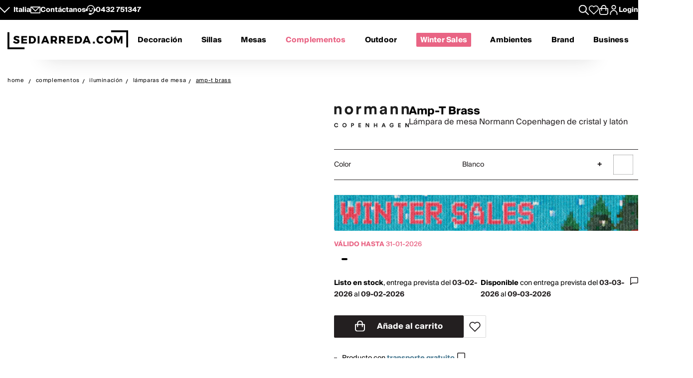

--- FILE ---
content_type: text/html; charset=utf-8
request_url: https://www.sediarreda.com/es/p-ncamptbr-normann-copenhagen-amp-t-brass
body_size: 31601
content:


<!DOCTYPE html>
<html lang="es" > 
<head>

  		<!-- Meta Template product.tpl -->
	  <title>Amp-T Brass - Lámpara de mesa Normann Copenhagen de cristal y latón | Sediarreda.com</title>  
  <meta name="description" content="Amp-T Brass, Lámpara de mesa Normann Copenhagen de cristal y latón: cómpralo ahora en Sediarreda, el negocio online que te ofrece numerosas promociones y ofertas especiales todo el año!" />


  	
  <meta http-equiv="Content-Type" 		content="text/html; charset=utf-8" />
  <meta http-equiv="X-UA-Compatible" 	content="IE=edge">
  <meta content="width=device-width, initial-scale=1, minimum-scale=1.0" name="viewport" />
  <meta name="theme-color" 				content=“#FFFFFF”>
	
  
   
	

<!-- canonical -->
<link rel="canonical" href="https://www.sediarreda.com/es/p-ncamptbr-normann-copenhagen-amp-t-brass" />

<!-- alternate -->
<link rel="alternate" hreflang="it"	href="https://www.sediarreda.com/it/p-ncamptbr-normann-copenhagen-amp-t-brass" />
<link rel="alternate" hreflang="en"	href="https://www.sediarreda.com/en/p-ncamptbr-normann-copenhagen-amp-t-brass" />
<link rel="alternate" hreflang="de"	href="https://www.sediarreda.com/de/p-ncamptbr-normann-copenhagen-amp-t-brass" />
<link rel="alternate" hreflang="fr"	href="https://www.sediarreda.com/fr/p-ncamptbr-normann-copenhagen-amp-t-brass" />
<link rel="alternate" hreflang="es"	href="https://www.sediarreda.com/es/p-ncamptbr-normann-copenhagen-amp-t-brass" />
<link rel="alternate" hreflang="x-default"	href="https://www.sediarreda.com/en/p-ncamptbr-normann-copenhagen-amp-t-brass" /> 
	

<!-- preconnect -->

<link rel="preconnect" href="https://cdns.sediarreda.com/" 	/>
<link rel="preconnect" href="https://api.clerk.io/"  		/><link rel="preconnect" href="https://cdn.iubenda.com/" 	/><link rel="preload" as="image" href="https://cdns.sediarreda.com/img/ea9701b9f3/amp-t-brass-lampara-de-mesa-en-cristal-blanco-opal-con-base-en-laton.jpg">	

<!-- icons -->
<link type="image/x-icon" href="https://www.sediarreda.com/favicon.ico" rel="icon" />
<link type="image/x-icon" href="https://www.sediarreda.com/favicon.ico" rel="shortcut icon" />

<link rel="apple-touch-icon" href="https://www.sediarreda.com/apple-touch-icon.png">
<link rel="icon" type="image/png" href="https://www.sediarreda.com/favicon-16x16.png" sizes="16x16">
<link rel="icon" type="image/png" href="https://www.sediarreda.com/favicon-32x32.png" sizes="32x32">
<link rel="icon" type="image/png" href="https://www.sediarreda.com/favicon-96x96.png" sizes="96x96">
<link rel="icon" type="image/png" href="https://www.sediarreda.com/android-chrome-192x192.png" sizes="192x192">
<link rel="icon" type="image/png" href="https://www.sediarreda.com/android-chrome-512x512.png" sizes="512x512">

<link rel="manifest" href="https://www.sediarreda.com/content/manifest/manifest.json" />	
	

<!-- css -->
<link rel="stylesheet" href="https://cdns.sediarreda.com/content/templates/sa-h/assets/css/compiled/sa-style.css?v=8">	
	


    
<!-- al autoloadCss from 2026/01wsales/loader -->
 <style> .product-item[data-label]::before, .product__string-promo { padding: 4px 8px; border-top-right-radius: 4px; border-bottom-right-radius: 4px; margin-right: 4px; } .product__promo { margin: 0; text-transform: uppercase; font-weight: 700; } .sa-catalog-percent { background-color: #000; color: #fff !important; border-radius: 4px; font-weight: bold; } #countdown { width:350px; margin:10px auto; } @media screen and (max-width: 375px){ #countdown{width:100%;} } #countdown .cont-days { display: none !important;} #countdown .cd-separator { width: 15px;} #countdown .ctd-col {color: #fff !important;} #modal-nsl .sa-modal { background-image: url(https://cdns.sediarreda.com/content/templates/sa-h/autoload/2026/01wsales/assets/background-popup-nl.jpg) !important; } .countdown__cart .cd_numbers {font-size: 1.5rem !important;} #modal-nsl .sa-modal .sa-modal-body > p { color: #fff; } #modal-nsl .sa-modal form button::after { position: relative; } #modal-nsl .sa-checkbox--label { color: #fff; } #modal-nsl .sa-checkbox--custom { background-color: rgb(256,256,256, 0.7); } </style> <style> .product__string-promo { display: none; } </style> 
<!-- la -->

 


	

	
			
		<!-- Google Tag Manager -->
		<script>(function(w,d,s,l,i){
				w[l]=w[l]||[];
				w[l].push({'gtm.start':new Date().getTime(),event:'gtm.js', 'SA-privacy-1':true, 'SA-privacy-2':false, 'SA-privacy-3':false, 'SA-privacy-4':false, 'SA-privacy-5':false});
				var f=d.getElementsByTagName(s)[0],j=d.createElement(s),dl=l!='dataLayer'?'&l='+l:'';
				j.async=true;
				j.src='https://www.googletagmanager.com/gtm.js?id='+i+dl;
				f.parentNode.insertBefore(j,f);
		})(window,document,'script','dataLayer','GTM-W2LS82');</script>
		<!-- End Google Tag Manager -->
    	

	   


	

			<script type="text/javascript">
			var _iub = _iub || [];
			_iub.csConfiguration = {
				"gdprAppliesGlobally":true,
				"consentOnContinuedBrowsing":false,
				"lang":"es",
				"siteId":2182221,
				"floatingPreferencesButtonDisplay":false,
				"perPurposeConsent":true,
				"purposes": "1, 2, 4, 5",
				"cookiePolicyId":92374340, 
				"askConsentAtCookiePolicyUpdate": true,
				"priorConsent": true,
				"banner":{
					"slideDown":false,
					"acceptButtonDisplay":true,
					"customizeButtonDisplay":true,
					"acceptButtonColor":"#231f20",
					"acceptButtonCaptionColor":"white",
					"customizeButtonColor":"#ffffff",
					"customizeButtonCaptionColor":"#4D4D4D",
					"rejectButtonDisplay":true,
					"rejectButtonColor":"#231f20",
					"rejectButtonCaptionColor":"white",
					"position":"bottom",
					"textColor":"black",
					"listPurposes":true,
					"explicitWithdrawal":true,
					"backgroundColor":"#f2f2f2"
								 }
			   };
		</script>
		<script type="text/javascript" src="//cdn.iubenda.com/cs/iubenda_cs.js" charset="UTF-8" async></script>
		<script type="text/javascript">
			var _iub = _iub || {}; 
			_iub.cons_instructions = _iub.cons_instructions || []; 
			_iub.cons_instructions.push(["init", {api_key: "ApS8FMyOwat0X7UWvLmNeNhRWmPHwPrJ"}]);
		</script>
		<script type="text/javascript" src="https://cdn.iubenda.com/cons/iubenda_cons.js" async></script>
		 
	
	

 
	

								
				<!-- helloretail script START -->
				<script async src="https://helloretailcdn.com/helloretail.js"></script>
				<script>
					window.hrq = window.hrq || [];
					hrq.push(['init', {websiteUuid: '1e276007-fa1d-4a96-9bbe-440858d8c7d5'}]);
				</script>
				<!-- helloretail script END -->
			
		
 
	
	

	
			
					<script src="https://cdn.scalapay.com/js/scalapay-widget/webcomponents-bundle.js"></script>
			<script src="https://cdn.scalapay.com/js/scalapay-widget/scalapay-widget.js"></script>
			
 	
	

	
	<script type="text/javascript" src="//widget.trustpilot.com/bootstrap/v5/tp.widget.bootstrap.min.js" async></script>
 





   	    	<meta property="og:title" content="Normann Copenhagen - Amp-T Brass"/>
        <meta property="og:type" content="product" />
	<meta property="og:url"  content="https://www.sediarreda.com/es/p-ncamptbr-normann-copenhagen-amp-t-brass" />
    <meta property="og:description" content="Lámpara de mesa Normann Copenhagen de cristal y latón" />
    <meta property="og:image" content="https://www.sediarreda.com/img/5b6f01b9f300fa/amp-t-brass-lampara-de-mesa-en-cristal-blanco-opal-con-base-en-laton.jpg" />
    <meta property="og:site_name" content="Sediarreda.com" />
	<link rel="image_src" type="image/jpeg" href="https://www.sediarreda.com/img/5b6f01b9f300fa/amp-t-brass-lampara-de-mesa-en-cristal-blanco-opal-con-base-en-laton.jpg" />







 

</head>

<body class="" itemscope="" itemtype="https://schema.org/WebPage" >


	

	
			
		<!-- Google Tag Manager (noscript) -->
		<noscript><iframe src="https://www.googletagmanager.com/ns.html?id=GTM-W2LS82"
		height="0" width="0" style="display:none;visibility:hidden"></iframe></noscript>
		<!-- End Google Tag Manager (noscript) -->
    	

	<script>
		window.dataLayer = window.dataLayer || [];
		
		
				
							
				dataLayer.push({
					'google_tag_params': { 
						'ecomm_pagetype': 'product',
						'ecomm_prodid': 'NCAMPTBRES', 
						'ecomm_totalvalue': '228.40'
					 } 
				});		
					
					
		
            
            dataLayer.push({
				'event': 'SA-EnhancedEvent',
				'SA-EnhancedType':'SA-ProductDetail',
                'ecommerce': {
                    'detail': {
                        'products': [{   'name': 'Amp-T Brass', 
									 'id': 'NCAMPTBR', 
									  'price': '228.40', 
									  'brand': 'NORMANN COPENHAGEN'   }]
                    }
                }
            });
            
			
		
		  
	</script>
    
    
       


 

<!-- o header -->
<header class="header">
  	
  	<section class="header_service">
  <div class="header_service--wrapper">
		<div class="sa-row lp-mb0">
			<div class="col-6 col-pt-half d-flex sa-pt-hide">
				
				
				<button class="localization-cta" data-toggle="modal" data-target="#language-selector" data-modal-lang="modal-language-selector">
					Italia
				</button>
				
				
				<div class="header_service--mail">
					 <a href="mailto:info@sediarreda.com" >
<svg xmlns="http://www.w3.org/2000/svg" viewBox="0 0 38 25.36">
	<g>
		<rect x="1.5" y="1.5" width="35" height="22.36" fill="none" stroke="#fff" stroke-linecap="round" stroke-linejoin="round" stroke-width="3"/>
		<polyline points="3.83 1.8 19.05 17.02 34.47 1.61" fill="none" stroke="#fff" stroke-linecap="round" stroke-linejoin="round" stroke-width="3"/>
	</g>
</svg><span>Contáctanos</span></a>
				</div>
				
				<div class="header_service--support">

					<a href="https://www.sediarreda.com/es/contactos">
<svg xmlns="http://www.w3.org/2000/svg" viewBox="0 0 38.57 38.07">
	<g>
		<g>
			<path d="M13.01,21.18c.61,1.74,1.93,3.16,3.62,3.89,.84,.37,1.75,.55,2.66,.55s1.81-.18,2.66-.55c1.69-.74,3.01-2.16,3.62-3.89l.18-.51H12.83l.18,.51Z"/>
			<path d="M15.47,14.77c0-1.36-1.11-2.48-2.47-2.48s-2.48,1.11-2.48,2.48,1.11,2.48,2.48,2.48,2.47-1.11,2.47-2.48"/>
			<path d="M28.05,14.77c0-1.36-1.11-2.48-2.48-2.48s-2.47,1.11-2.47,2.48,1.11,2.48,2.47,2.48,2.48-1.11,2.48-2.48"/>
			<path d="M19.29,34.75c7.61,0,13.78-6.17,13.78-13.78v-5.69c0-7.61-6.17-13.78-13.78-13.78S5.51,7.67,5.51,15.28v6.57" fill="none" stroke="#fff" stroke-miterlimit="10" stroke-width="3"/>
			<rect x="13.28" y="32.93" width="7.52" height="3.64" rx="1.07" ry="1.07" stroke="#fff" stroke-miterlimit="10" stroke-width="3"/>
			<path d="M.35,16.9H6.66v2.94c0,.59-.48,1.07-1.07,1.07H1.41c-.59,0-1.07-.48-1.07-1.07v-2.94H.35Z" transform="translate(22.41 15.4) rotate(90)" stroke="#fff" stroke-miterlimit="10" stroke-width="3"/>
			<path d="M32.98,16.9h4.18c.59,0,1.07,.48,1.07,1.07v2.94h-6.31v-2.94c0-.59,.48-1.07,1.07-1.07Z" transform="translate(53.97 -16.17) rotate(90)" stroke="#fff" stroke-miterlimit="10" stroke-width="3"/>
		</g>
	</g>
</svg>
										
							
							<span>0432&nbsp;751347</span>
											</a>
				</div><!-- end:: header_service--support-->	
				
			</div><!-- end:: col-6-->
			
			
			
			<div class="col-6 col-pt-half d-flex align-items-center justify-cont-end header_service--icons sa-pt-hide">
				
				
				<div class="header_service--search">
					<button  class="search-cta" aria-label="Apre modulo ricerca">
						
  						

<svg xmlns="http://www.w3.org/2000/svg" viewBox="0 0 38 38">
	<g >
		<path d="M37.56,35.44l-11.12-11.12c2.1-2.57,3.36-5.85,3.36-9.42C29.8,6.68,23.12,0,14.9,0S0,6.68,0,14.9s6.68,14.9,14.9,14.9c3.57,0,6.85-1.26,9.42-3.36l11.12,11.12c.29,.29,.68,.44,1.06,.44s.77-.15,1.06-.44c.59-.59,.59-1.54,0-2.12ZM3,14.9C3,8.34,8.34,3,14.9,3s11.9,5.34,11.9,11.9-5.34,11.9-11.9,11.9S3,21.46,3,14.9Z"/>
	</g>
</svg>
					</button>
				</div>
				
				
				<div class="header_service--wishlist">
					<button onclick="location.href='https://www.sediarreda.com/es/mysa/wishlist'" aria-label="Whislist prodotti" title="Whishlist" style="padding-top: 3px;">
						
  					    

<svg  xmlns="http://www.w3.org/2000/svg" viewBox="0 0 38 33.99">
	<path d="M19,32.49L4.35,18.09c-1.84-1.84-2.85-4.28-2.85-6.87C1.5,5.86,5.86,1.5,11.22,1.5c3.1,0,5.95,1.45,7.78,3.91,1.83-2.47,4.68-3.91,7.78-3.91,5.36,0,9.72,4.36,9.72,9.72,0,2.59-1.01,5.03-2.84,6.86l-14.66,14.41Z" fill="none" stroke-linecap="round" stroke-linejoin="round" stroke-width="3"/>
</svg>
					</button>
				</div>
				
				
				
				<div class="header_service--cart">
					<a href="https://www.sediarreda.com/es/index.php?pAct=ord01"  class="cart-cta" >
						
  					
<svg xmlns="http://www.w3.org/2000/svg" viewBox="0 0 53.78 60" aria-labelledby="title">
	<title id="title">Cart</title>
	<path d="M49.87,18.86h-7.45v-3.33c0-8.57-6.97-15.53-15.53-15.53S11.36,6.97,11.36,15.53v3.33H3.91c-2.16,0-3.91,1.75-3.91,3.91v24.43c0,7.06,5.74,12.8,12.8,12.8h28.19c7.06,0,12.8-5.74,12.8-12.8V22.77c0-2.16-1.75-3.91-3.91-3.91m-33.23-3.33c0-5.65,4.6-10.25,10.25-10.25s10.25,4.6,10.25,10.25v3.33H16.64v-3.33Zm31.86,31.67c0,4.14-3.37,7.52-7.52,7.52H12.8c-4.15,0-7.52-3.37-7.52-7.52V24.14h6.08v8.91c0,1.46,1.18,2.64,2.64,2.64s2.64-1.18,2.64-2.64v-8.91h20.5v8.91c0,1.46,1.18,2.64,2.64,2.64s2.64-1.18,2.64-2.64v-8.91h6.08v23.06Z" />
</svg>
					</a>
				</div>	
			
				
				<div class="header_service--login ">
					
				 
				 						<a href="https://www.sediarreda.com/es/mysa" rel="nofollow">
							
<svg xmlns="http://www.w3.org/2000/svg" width="32" height="32" viewBox="0 0 44.75 60">
	<path d="M22.38,30.62C10.04,30.62,0,40.66,0,52.99v4.4c0,1.44,1.17,2.61,2.61,2.61s2.61-1.17,2.61-2.61v-4.4c0-9.46,7.7-17.16,17.16-17.16s17.16,7.7,17.16,17.16v4.4c0,1.44,1.17,2.61,2.61,2.61s2.61-1.17,2.61-2.61v-4.4c0-12.34-10.04-22.38-22.37-22.38" /><path d="M22.38,27.64c7.62,0,13.82-6.2,13.82-13.82S29.99,0,22.38,0,8.56,6.2,8.56,13.82s6.2,13.82,13.82,13.82m0-22.42c4.74,0,8.6,3.86,8.6,8.6s-3.86,8.6-8.6,8.6-8.6-3.86-8.6-8.6,3.86-8.6,8.6-8.6"/>
</svg>

							<span class="sa-hide-mob">Login</span>
						</a>
				 					
				
				</div>				
					
			</div>
			
			
			<div class="col-full only-mobile">
				
				

	<div class="header_service--mobile ">


	<div class="d-flex header_service--lang">
		<button class="localization-cta" data-toggle="modal" data-target="#language-selector" data-modal-lang="modal-language-selector">
			
			ITA
		</button>
				
				
				<div class="header_service--mail">
					<a href="mailto:info@sediarreda.com" class="sa-visible-dsk">
						
						
<svg xmlns="http://www.w3.org/2000/svg" viewBox="0 0 38 25.36">
	<g>
		<rect x="1.5" y="1.5" width="35" height="22.36" fill="none" stroke="#fff" stroke-linecap="round" stroke-linejoin="round" stroke-width="3"/>
		<polyline points="3.83 1.8 19.05 17.02 34.47 1.61" fill="none" stroke="#fff" stroke-linecap="round" stroke-linejoin="round" stroke-width="3"/>
	</g>
</svg>
					</a>
				</div>
		
		
				<div class="header_service--support">
											<a href="tel:+390432751347" title="+390432751347" >0432&nbsp;751347</a>
										 
				</div><!-- end:: header_service--support-->	
		
	</div><!-- fine prima colonna -->
	

	
	<div class="d-flex justify-cont-end header_service--icons">
		
		
				<div class="header_service--login " >
					<a href="https://www.sediarreda.com/es/mysa" rel="nofollow" >
						
						
<svg xmlns="http://www.w3.org/2000/svg" width="32" height="32" viewBox="0 0 44.75 60">
	<path d="M22.38,30.62C10.04,30.62,0,40.66,0,52.99v4.4c0,1.44,1.17,2.61,2.61,2.61s2.61-1.17,2.61-2.61v-4.4c0-9.46,7.7-17.16,17.16-17.16s17.16,7.7,17.16,17.16v4.4c0,1.44,1.17,2.61,2.61,2.61s2.61-1.17,2.61-2.61v-4.4c0-12.34-10.04-22.38-22.37-22.38" /><path d="M22.38,27.64c7.62,0,13.82-6.2,13.82-13.82S29.99,0,22.38,0,8.56,6.2,8.56,13.82s6.2,13.82,13.82,13.82m0-22.42c4.74,0,8.6,3.86,8.6,8.6s-3.86,8.6-8.6,8.6-8.6-3.86-8.6-8.6,3.86-8.6,8.6-8.6"/>
</svg>

					</a>
				</div>
				
				
				<div class="header_service--wishlist">
					<a href="https://www.sediarreda.com/es/mysa/wishlist" aria-label="Open Whishlist Page" title="Whishlist">
						
  					

<svg  xmlns="http://www.w3.org/2000/svg" viewBox="0 0 38 33.99">
	<path d="M19,32.49L4.35,18.09c-1.84-1.84-2.85-4.28-2.85-6.87C1.5,5.86,5.86,1.5,11.22,1.5c3.1,0,5.95,1.45,7.78,3.91,1.83-2.47,4.68-3.91,7.78-3.91,5.36,0,9.72,4.36,9.72,9.72,0,2.59-1.01,5.03-2.84,6.86l-14.66,14.41Z" fill="none" stroke-linecap="round" stroke-linejoin="round" stroke-width="3"/>
</svg>
					</a>
				</div>
				
				
				<div class="header_service--cart">
					<a href="https://www.sediarreda.com/es/index.php?pAct=ord01"  class="cart-cta" >
						
  					
<svg xmlns="http://www.w3.org/2000/svg" viewBox="0 0 53.78 60" aria-labelledby="title">
	<title id="title">Cart</title>
	<path d="M49.87,18.86h-7.45v-3.33c0-8.57-6.97-15.53-15.53-15.53S11.36,6.97,11.36,15.53v3.33H3.91c-2.16,0-3.91,1.75-3.91,3.91v24.43c0,7.06,5.74,12.8,12.8,12.8h28.19c7.06,0,12.8-5.74,12.8-12.8V22.77c0-2.16-1.75-3.91-3.91-3.91m-33.23-3.33c0-5.65,4.6-10.25,10.25-10.25s10.25,4.6,10.25,10.25v3.33H16.64v-3.33Zm31.86,31.67c0,4.14-3.37,7.52-7.52,7.52H12.8c-4.15,0-7.52-3.37-7.52-7.52V24.14h6.08v8.91c0,1.46,1.18,2.64,2.64,2.64s2.64-1.18,2.64-2.64v-8.91h20.5v8.91c0,1.46,1.18,2.64,2.64,2.64s2.64-1.18,2.64-2.64v-8.91h6.08v23.06Z" />
</svg>
					</a>
				</div>	
	
	</div><!-- fine terza colonna -->
				
				
				
				
				
</div><!-- end::header_service--mobile -->
	
			</div><!-- end mobile service -->
			
		</div><!-- end::sa-row -->
	</div><!-- end::wrapper--content -->
</section>


	
	<!-- o header__navigation -->
<div class="header__navigation">

				<!-- o main logo -->
	<div class="header__navigation-logo_wrapper d-flex align-items-center">

		<a href="https://www.sediarreda.com/es/">
			
			 
				<img src="https://cdns.sediarreda.com/content/templates/sa-h/assets/images/sediarreda.svg" alt="Sediarreda.com" width="242" height="38" class="sa_logo-big">
				<img src="https://cdns.sediarreda.com/content/templates/sa-h/assets/images/logo_samob_min.svg" alt="Sediarreda.com" class="sa_logo-mini" width="242" height="38" style="display:none">
			 
		</a>
		   
			<div class="nav-alert">
				<div class="nav-alert__ctas">
					<a href="https://www.sediarreda.com/es/" class="button button--outline nav-alert__go">Inicio</a>
					<a href="https://www.sediarreda.com/es/index.php?pAct=ord01" class="button button--outline nav-alert__go">Carrito</a>
					<button class="button button--outline nav-alert__cancel">Quédate aquí</button>
				</div>
			</div>   
			

		
		<!-- o header icons mob -->
<div class="header__navigation--icons">

			
			<button class="search-cta" aria-label="Apre modulo ricerca">
				
  				

<svg xmlns="http://www.w3.org/2000/svg" viewBox="0 0 38 38">
	<g >
		<path d="M37.56,35.44l-11.12-11.12c2.1-2.57,3.36-5.85,3.36-9.42C29.8,6.68,23.12,0,14.9,0S0,6.68,0,14.9s6.68,14.9,14.9,14.9c3.57,0,6.85-1.26,9.42-3.36l11.12,11.12c.29,.29,.68,.44,1.06,.44s.77-.15,1.06-.44c.59-.59,.59-1.54,0-2.12ZM3,14.9C3,8.34,8.34,3,14.9,3s11.9,5.34,11.9,11.9-5.34,11.9-11.9,11.9S3,21.46,3,14.9Z"/>
	</g>
</svg>
			</button>
			
			
			<span id="sa-menumob" class="header__cta tsvg">
				
  				
<svg xmlns="http://www.w3.org/2000/svg" viewBox="0 0 38.47 30.02">
	<g>
		<g >
			<g>
				<path d="M36.97,3H1.5c-.83,0-1.5-.67-1.5-1.5S.67,0,1.5,0H36.97c.83,0,1.5,.67,1.5,1.5s-.67,1.5-1.5,1.5Z"/>
			</g>
			<g>
				<path d="M36.97,16.73H1.5c-.83,0-1.5-.67-1.5-1.5s.67-1.5,1.5-1.5H36.97c.83,0,1.5,.67,1.5,1.5s-.67,1.5-1.5,1.5Z"/>
			</g>
			<g>
				<path d="M36.97,30.02H1.5c-.83,0-1.5-.67-1.5-1.5s.67-1.5,1.5-1.5H36.97c.83,0,1.5,.67,1.5,1.5s-.67,1.5-1.5,1.5Z"/>
			</g>
		</g>
	</g>
</svg>
			</span>

</div>
<!-- c header icons mob -->
	</div>
	<!-- c main logo -->
		
	<!-- o mm -->
	<nav class="navigation">
		<ul class="navigation__list" id="mobile-navigation">

				
				<!-- mm__arredamento -->
				<li class="navigation__item "  data-subnavigation="#furniture" >
					<div class="nav_link_wrapper">
						<a href="https://www.sediarreda.com/es/decoracion" >Decoración
							
							<img src="https://www.sediarreda.com/content/templates/sa-h/assets/images/ui/arrow_right.svg" alt="prev" class="sa-show-mob">
						</a>
						
						<button class="mobile-navigation__button sa-toggle-menumobile" data-target="#furniture" aria-expanded="false" aria-label="Decoración" aria-controls="furniture"></button>
					</div>
					<div class="sub_nav" id="furniture">
						<div class="subnavigation__inner"> 
	
	<div class="sa_menublock megamenu__mobhide first-level" >
		
		<div class="subnavigation__title subnavigation__back" ><button class="sa-toggle-menumobile"  style="height: 100%; width: 100%;" data-target="#furniture"  aria-expanded="false"  aria-controls="furniture"><img class="sa-toggle-menumobile__back" src="https://www.sediarreda.com/content/templates/sa-h/assets/images/ui/arrow_left.svg" alt="prev"></button></div>
	</div>
	
	
	<div class="sa_menublock--img ">
		
	
			
<!-- al mmBannerAll from 2026/01wsales/loader -->
 <a href="https://www.sediarreda.com/es/promo?ordby=6" title=""> <img src="https://cdns.sediarreda.com/content/templates/sa-h/autoload/2026/01wsales/assets/megamenu-wintersales.jpg" alt="Winter Sales" loading="lazy"> </a> 
<!-- la -->

			
	</div>	
	
	
	
	
	
	<!-- col i -->
	<div class="sa_menublock ">
		
		<p class="subnavigation__title first-level">
    		Sillas y mesas
			
			
<button class="mobile-navigation__button sa-toggle-menumobile" data-toggle="collapse" data-target="#sedtav" aria-expanded="false" aria-controls="sedtav"></button>
<img class="sa-show-mob megamenu__next-level" src="https://www.sediarreda.com/content/templates/sa-h/assets/images/ui/arrow_right.svg" alt="next">
        </p>
		
		<div class="subnavigation__menu-wrapper" id="sedtav">
			
			<div class="subnavigation__title subnavigation__back" ><button class="sa-toggle-menumobile"  style="height: 100%; width: 100%;" data-target="#sedtav"  aria-expanded="false"  aria-controls="sedtav"><img class="sa-toggle-menumobile__back" src="https://www.sediarreda.com/content/templates/sa-h/assets/images/ui/arrow_left.svg" alt="prev"></button></div>
						
			<ul class="subnavigation__menu ">
				<li class="subnavigation__item"><a href="https://www.sediarreda.com/es/sillas-y-mesas/sillas" title="">Sillas</a></li>
				<li class="subnavigation__item"><a href="https://www.sediarreda.com/es/sillas-y-mesas/taburetes" title="">Taburetes</a></li>
				<li class="subnavigation__item"><a href="https://www.sediarreda.com/es/sillas-y-mesas/bancos" title="">Bancos</a></li>
				<li class="subnavigation__item"><a href="https://www.sediarreda.com/es/sillas-y-mesas/mesas" title="">Mesas</a></li>
				<li class="subnavigation__item"><a href="https://www.sediarreda.com/es/sillas-y-mesas/mesitas" title="">Mesitas</a></li>
				<li class="subnavigation__item"><a href="https://www.sediarreda.com/es/sillas-y-mesas/consola" title="">Consola</a></li>
				<li class="subnavigation__item"><a href="https://www.sediarreda.com/es/oficina/escritorios" title="">Escritorios</a></li>
			</ul>
		</div>
	
	</div>
	
	
	
	<!-- col ii -->
	<div class="sa_menublock ">
		<p class="subnavigation__title first-level">
     	<a href="https://www.sediarreda.com/es/sillones-y-sofas" title="">Sillones y sofás</a> 
      	
				
<button class="mobile-navigation__button sa-toggle-menumobile" data-toggle="collapse" data-target="#poltdiv" aria-expanded="false" aria-controls="poltdiv"></button>
<img class="sa-show-mob megamenu__next-level" src="https://www.sediarreda.com/content/templates/sa-h/assets/images/ui/arrow_right.svg" alt="next">
			</p>
		
		<div class="subnavigation__menu-wrapper" id="poltdiv">
			
			<div class="subnavigation__title subnavigation__back" ><button class="sa-toggle-menumobile"  style="height: 100%; width: 100%;" data-target="#poltdiv"  aria-expanded="false"  aria-controls="poltdiv"><img class="sa-toggle-menumobile__back" src="https://www.sediarreda.com/content/templates/sa-h/assets/images/ui/arrow_left.svg" alt="prev"></button></div>	
			
			
			<p class="subnavigation__title subnavigation__title-mobile">
				<a href="https://www.sediarreda.com/es/sillones-y-sofas" title="">Ver todo en sillones y sofás</a>
			</p>
			
			<ul class="subnavigation__menu">
				<li class="subnavigation__item"><a href="https://www.sediarreda.com/es/sillones-y-sofas/sillones" title="">Sillones</a></li>
				<li class="subnavigation__item"><a href="https://www.sediarreda.com/es/sillones-y-sofas/sofas" title="">Sofás</a></li>
				<li class="subnavigation__item"><a href="https://www.sediarreda.com/es/sillones-y-sofas/sofa-camas" title="">Sofá-camas</a></li>
				<li class="subnavigation__item"><a href="https://www.sediarreda.com/es/sillones-y-sofas/pouf" title="">Pouf</a></li>
				<li class="subnavigation__item"><a href="https://www.sediarreda.com/es/sillones-y-sofas/chaise-longue" title="">Chaise longue</a></li>
				<li class="subnavigation__item"><a href="https://www.sediarreda.com/es/sillones-y-sofas/relax-y-regulables" title="">Relax y regulables</a></li>
     </ul>
		</div>
		
	</div>
	
	
	
	<!-- col iii -->
	<div class="sa_menublock ">
		 <p class="subnavigation__title first-level" >
     	Decoración
			
			
<button class="mobile-navigation__button sa-toggle-menumobile" data-toggle="collapse" data-target="#arredo" aria-expanded="false" aria-controls="arredo"></button>
<img class="sa-show-mob megamenu__next-level" src="https://www.sediarreda.com/content/templates/sa-h/assets/images/ui/arrow_right.svg" alt="next"> 
		 </p>
		
		<div class="subnavigation__menu-wrapper" id="arredo">
			
			<div class="subnavigation__title subnavigation__back" ><button class="sa-toggle-menumobile"  style="height: 100%; width: 100%;" data-target="#arredo"  aria-expanded="false"  aria-controls="arredo"><img class="sa-toggle-menumobile__back" src="https://www.sediarreda.com/content/templates/sa-h/assets/images/ui/arrow_left.svg" alt="prev"></button></div>
						
			<ul class="subnavigation__menu" >
				<li class="subnavigation__item"><a href="https://www.sediarreda.com/es/decoracion/muebles-de-entrada" title="">Muebles de entrada</a></li>
				<li class="subnavigation__item"><a href="https://www.sediarreda.com/es/decoracion/zapateros" title="">Zapateros</a></li>
				<li class="subnavigation__item"><a href="https://www.sediarreda.com/es/decoracion/librerias-y-paredes-equipadas" title="">Librerías y paredes equipadas</a></li>
				<li class="subnavigation__item"><a href="https://www.sediarreda.com/es/decoracion/muebles-modulares" title="">Muebles modulares</a></li>
				<li class="subnavigation__item"><a href="https://www.sediarreda.com/es/decoracion/muebles-para-tv" title="">Muebles para TV</a></li>
				<li class="subnavigation__item"><a href="https://www.sediarreda.com/es/decoracion/vitrinas-salon" title="">Vitrinas salón</a></li>
				<li class="subnavigation__item"><a href="https://www.sediarreda.com/es/decoracion/creencias-y-aparadores" title="">Creencias y aparadores</a></li>
				<li class="subnavigation__item li-show-mob"><a href="https://www.sediarreda.com/es/decoracion/muebles-bano" title="">Muebles baño</a></li>
				<li class="subnavigation__item li-show-mob"><a href="https://www.sediarreda.com/es/decoracion/muebles-de-lavanderia" title="">Muebles de lavandería</a></li>
				<li class="subnavigation__item li-show-mob"><a href="https://www.sediarreda.com/es/decoracion/camas" title="">Camas</a></li>
				<li class="subnavigation__item li-show-mob"><a href="https://www.sediarreda.com/es/decoracion/colchones-y-somiers" title="">Colchones y somiers</a></li>
				<li class="subnavigation__item li-show-mob"><a href="https://www.sediarreda.com/es/decoracion/mesas-de-noche-y-cajoneras" title="">Mesas de noche y cajoneras</a></li>
				<li class="subnavigation__item li-show-mob"><a href="https://www.sediarreda.com/es/decoracion/bebes" title="">Bebés</a></li>
     </ul>
		</div>
		
	</div>
	
	
	
	<!-- col iv -->
	<div class="sa_menublock ">
		
		<ul class="subnavigation__menu subnavigation__menu-notitle br1 sa_hide_mob" id="arredo2" style="margin-top:1.7em;">
				<li class="subnavigation__item"><a href="https://www.sediarreda.com/es/decoracion/muebles-bano" title="">Muebles baño</a></li>
				<li class="subnavigation__item"><a href="https://www.sediarreda.com/es/decoracion/muebles-de-lavanderia" title="">Muebles de lavandería</a></li>
				<li class="subnavigation__item"><a href="https://www.sediarreda.com/es/decoracion/camas" title="">Camas</a></li>
				<li class="subnavigation__item"><a href="https://www.sediarreda.com/es/decoracion/colchones-y-somiers" title="">Colchones y somiers</a></li>
				<li class="subnavigation__item"><a href="https://www.sediarreda.com/es/decoracion/mesas-de-noche-y-cajoneras" title="">Mesas de noche y cajoneras</a></li>
				<li class="subnavigation__item"><a href="https://www.sediarreda.com/es/decoracion/bebes" title="">Bebés</a></li>

		</ul>
		
		<p class="subnavigation__title space first-level" >
    		<a href="https://www.sediarreda.com/es/complementos" title="">Complementos</a> 
   		</p>
		
		<p class="subnavigation__title space first-level" >
    		<a href="https://www.sediarreda.com/es/jardin" title="">Outdoor</a> 
    	</p>	
	</div>	
	
	
	
	
	<!-- col v -->
	<div class="sa_menublock ">

		<p class="subnavigation__title first-level" >
    		<a href="https://www.sediarreda.com/es/oficina" title="">Oficina</a> 
			
			
<button class="mobile-navigation__button sa-toggle-menumobile" data-toggle="collapse" data-target="#uff" aria-expanded="false" aria-controls="uff"></button>
<img class="sa-show-mob megamenu__next-level" src="https://www.sediarreda.com/content/templates/sa-h/assets/images/ui/arrow_right.svg" alt="next"> 
		</p>
		<div class="subnavigation__menu-wrapper" id="uff">
			
			<div class="subnavigation__title subnavigation__back" ><button class="sa-toggle-menumobile"  style="height: 100%; width: 100%;" data-target="#uff"  aria-expanded="false"  aria-controls="uff"><img class="sa-toggle-menumobile__back" src="https://www.sediarreda.com/content/templates/sa-h/assets/images/ui/arrow_left.svg" alt="prev"></button></div>
						
			
			<p class="subnavigation__title subnavigation__title-mobile">
				<a href="https://www.sediarreda.com/es/oficina" title="" >Ver todo en oficina</a>
			</p>
			
			
			<ul class="subnavigation__menu" >
				<li class="subnavigation__item"><a href="https://www.sediarreda.com/es/oficina/sillas-operativas" title="">Sillas operativas</a></li>
				<li class="subnavigation__item"><a href="https://www.sediarreda.com/es/oficina/sillones-ejecutivos" title="">Sillones ejecutivos</a></li>
				<li class="subnavigation__item"><a href="https://www.sediarreda.com/es/oficina/sillas-de-visitantes-y-de-conferencia" title="">Sillas de visitantes y de conferencia</a></li>
				<li class="subnavigation__item"><a href="https://www.sediarreda.com/es/oficina/escritorios" title="">Escritorios</a></li>
				<li class="subnavigation__item"><a href="https://www.sediarreda.com/es/oficina/taburetes-de-oficina" title="">Taburetes de oficina</a></li>
				<li class="subnavigation__item"><a href="https://www.sediarreda.com/es/oficina/mesas-para-reuniones" title="">Mesas para reuniones</a></li>
				<li class="subnavigation__item"><a href="https://www.sediarreda.com/es/oficina/muebles-de-oficina" title="">Muebles de oficina</a></li>
				<li class="subnavigation__item"><a href="https://www.sediarreda.com/es/oficina/complementos-para-la-oficina" title="">Complementos para la oficina</a></li>
				<li class="subnavigation__item"><a href="https://www.sediarreda.com/es/oficina/mobili-reception" title="">Mobili reception</a></li>
				<li class="subnavigation__item"><a href="https://www.sediarreda.com/es/oficina/sillones-y-sofas-para-la-oficina" title="">Sillones y sofás para la oficina</a></li>
			</ul>
		</div>

		
		
	</div>	

	
	<!-- col vi -->
	<div class="sa_menublock ">
    	<p class="subnavigation__title space first-level" >
    		<a href="https://www.sediarreda.com/es/pro" title="" class="sa_menu-businessLabel">Business</a> 
   		</p> 

	
		
		<p class="subnavigation__title space first-level" >
    		<a href="https://www.sediarreda.com/es/gift-cards" title="">Gift cards</a> 
    	</p>
		
				
				
    	<p class="subnavigation__title space first-level" >
			<a href="https://www.sediarreda.com/es/magazine" title="" ><span style="font-weight: 400;">mydesign</span><strong>magazine</strong></a> 
   		</p> 
		
	</div>		
	
	
</div><!-- end::subnavigation__inner -->


					</div> 
				</li>	

														
				<!-- mm__sedie -->
				<li class="navigation__item " data-subnavigation="#chairs" >
					<div class="nav_link_wrapper">
						<a href="https://www.sediarreda.com/es/sillas-y-mesas/sillas" >		Sillas
							
							<img src="https://www.sediarreda.com/content/templates/sa-h/assets/images/ui/arrow_right.svg" alt="prev" class="sa-show-mob">
						</a>
						<button class="mobile-navigation__button sa-toggle-menumobile" data-target="#chairs" aria-expanded="false" aria-controls="chairs" aria-label="Sillas"></button>
					</div>
					<div class="sub_nav" id="chairs" >
						 


<div class="subnavigation__inner">
	<div class="sa_menublock megamenu__mobhide first-level" >
		
		<div class="subnavigation__title subnavigation__back" ><button class="sa-toggle-menumobile"  style="height: 100%; width: 100%;" data-target="#chairs"  aria-expanded="false"  aria-controls="chairs"><img class="sa-toggle-menumobile__back" src="https://www.sediarreda.com/content/templates/sa-h/assets/images/ui/arrow_left.svg" alt="prev"></button></div>
	</div>
	
	
	<div class="sa_menublock--img ">
		
	
			
<!-- al mmBannerAll from 2026/01wsales/loader -->
 <a href="https://www.sediarreda.com/es/promo?ordby=6" title=""> <img src="https://cdns.sediarreda.com/content/templates/sa-h/autoload/2026/01wsales/assets/megamenu-wintersales.jpg" alt="Winter Sales" loading="lazy"> </a> 
<!-- la -->

		
	</div>

	<div class="sa_menublock ">
		<p class="subnavigation__title first-level"> 
    	<a href="https://www.sediarreda.com/es/sillas-y-mesas/sillas" title="">Sillas</a> 
			
			
<button class="mobile-navigation__button sa-toggle-menumobile" data-toggle="collapse" data-target="#sedie" aria-expanded="false" aria-controls="sedie"></button>
<img class="sa-show-mob megamenu__next-level" src="https://www.sediarreda.com/content/templates/sa-h/assets/images/ui/arrow_right.svg" alt="next">
     </p>
		<div class="subnavigation__menu-wrapper" id="sedie">
			
			<div class="subnavigation__title subnavigation__back" ><button class="sa-toggle-menumobile"  style="height: 100%; width: 100%;" data-target="#sedie"  aria-expanded="false"  aria-controls="sedie"><img class="sa-toggle-menumobile__back" src="https://www.sediarreda.com/content/templates/sa-h/assets/images/ui/arrow_left.svg" alt="prev"></button></div>
			
			
			<p class="subnavigation__title subnavigation__title-mobile">
				<a href="https://www.sediarreda.com/es/sillas-y-mesas/sillas" title="">Ver todas las sillas</a>
			</p>
			<ul class="subnavigation__menu" >
				<li class="subnavigation__item"><a href="https://www.sediarreda.com/es/sillas-y-mesas/sillas/sillas-madera" title="">Sillas madera</a></li>
				<li class="subnavigation__item"><a href="https://www.sediarreda.com/es/sillas-y-mesas/sillas/sillas-metal" title="">Sillas metal</a></li>
				<li class="subnavigation__item"><a href="https://www.sediarreda.com/es/sillas-y-mesas/sillas/sillas-plastic" title="">Sillas plastic</a></li>
				<li class="subnavigation__item"><a href="https://www.sediarreda.com/es/sillas-y-mesas/sillas/sillas-plegables" title="">Sillas plegables</a></li>
				<li class="subnavigation__item"><a href="https://www.sediarreda.com/es/sillas-y-mesas/sillas/sillones-lounge" title="">Sillones lounge</a></li>
				<li class="subnavigation__item"><a href="https://www.sediarreda.com/es/sillas-y-mesas/sillas/ergonomicas" title="">Ergonómicas</a></li>
				<li class="subnavigation__item"><a href="https://www.sediarreda.com/es/sillas-y-mesas/sillas/sillas-de-cocina" title="">Sillas de cocina</a></li>
				<li class="subnavigation__item"><a href="https://www.sediarreda.com/es/sillas-y-mesas/sillas/sillas-home-office" title="">Sillas home office</a></li>
			</ul>
		</div>
          
	</div>
	
	
	
	<!-- SECONDA COLONNA -->
	<div class="sa_menublock ">
		 <p class="subnavigation__title first-level"> 
    	<a href="https://www.sediarreda.com/es/sillas-y-mesas/taburetes" title="">Taburetes</a> 
			 
				
<button class="mobile-navigation__button sa-toggle-menumobile" data-toggle="collapse" data-target="#sgabelli" aria-expanded="false" aria-controls="sgabelli"></button>
<img class="sa-show-mob megamenu__next-level" src="https://www.sediarreda.com/content/templates/sa-h/assets/images/ui/arrow_right.svg" alt="next">
     </p>
		<div class="subnavigation__menu-wrapper" id="sgabelli">
			
			<div class="subnavigation__title subnavigation__back" ><button class="sa-toggle-menumobile"  style="height: 100%; width: 100%;" data-target="#sgabelli"  aria-expanded="false"  aria-controls="sgabelli"><img class="sa-toggle-menumobile__back" src="https://www.sediarreda.com/content/templates/sa-h/assets/images/ui/arrow_left.svg" alt="prev"></button></div>
			
			
			<p class="subnavigation__title subnavigation__title-mobile">
				<a href="https://www.sediarreda.com/es/sillas-y-mesas/taburetes" title="">Ver todos los taburetes</a> 
			</p>
			<ul class="subnavigation__menu">
				<li class="subnavigation__item"><a href="https://www.sediarreda.com/es/sillas-y-mesas/taburetes/taburetes-madera" title="">Taburetes madera</a></li>
				<li class="subnavigation__item"><a href="https://www.sediarreda.com/es/sillas-y-mesas/taburetes/taburetes-metal" title="">Taburetes metal</a></li>
				<li class="subnavigation__item"><a href="https://www.sediarreda.com/es/sillas-y-mesas/taburetes/taburetes-plastico" title="">Taburetes Plástico</a></li>
				<li class="subnavigation__item"><a href="https://www.sediarreda.com/es/sillas-y-mesas/taburetes/taburetes-de-cocina" title="">Taburetes de cocina</a></li>
				<li class="subnavigation__item"><a href="https://www.sediarreda.com/es/sillas-y-mesas/taburetes/taburetes-bajos" title="">Taburetes bajos</a></li>
			</ul>
		</div>
		
		<p class="subnavigation__title space first-level"> 
    	<a href="https://www.sediarreda.com/es/sillas-y-mesas/bancos" title="">Bancos</a> 
     </p>
		
	</div>
	
	<!-- TERZA COLONNA -->
	<div class="sa_menublock ">
		<p class="subnavigation__title sa_hide_mob" >
    	Top Brand 
      <button class="mobile-navigation__button" data-target="#tbsedie" aria-expanded="false" aria-controls="tbsedie"></button>
     </p>
		<div class="subnavigation__menu-wrapper " id="tbsedie">
			
			<div class="subnavigation__title subnavigation__back" ><button class="sa-toggle-menumobile"  style="height: 100%; width: 100%;" data-target="#tbsedie"  aria-expanded="false"  aria-controls="tbsedie"><img class="sa-toggle-menumobile__back" src="https://www.sediarreda.com/content/templates/sa-h/assets/images/ui/arrow_left.svg" alt="prev"></button></div>
			<ul class="subnavigation__menu">
				<li class="subnavigation__item"><a href="https://www.sediarreda.com/es/stores/connubia-calligaris/sillas-y-taburetes" title="">Connubia Calligaris</a></li>
				<li class="subnavigation__item"><a href="https://www.sediarreda.com/es/stores/kartell/sillas" title="">Kartell</a></li>
				<li class="subnavigation__item"><a href="https://www.sediarreda.com/es/stores/pedrali/sgabelli" title="">Pedrali</a></li>
				<li class="subnavigation__item"><a href="https://www.sediarreda.com/es/stores/scab/sillas" title="">Scab</a></li>
				<li class="subnavigation__item"><a href="https://www.sediarreda.com/es/stores/muuto/sillas-y-taburetes" title="">Muuto</a></li>
				<li class="subnavigation__item"><a href="https://www.sediarreda.com/es/stores/normann-copenhagen/sillas-y-taburetes" title="">Normann Copenhagen</a></li>
				<li class="subnavigation__item"><a href="https://www.sediarreda.com/es/stores/varier" title="">Varier</a></li>
				<li class="subnavigation__item"><a href="https://www.sediarreda.com/es/stores/midj/sillas-y-taburetes" title="">MIDJ</a></li>
     	</ul>
		</div>
		
	</div>
	
</div><!-- end::subnavigation__inner -->
					</div>
				</li>

						                      
				<!-- mm__tavoli -->
				<li class="navigation__item " data-subnavigation="#tables" >
					<div class="nav_link_wrapper">
						<a href="https://www.sediarreda.com/es/sillas-y-mesas/mesas" >Mesas
							
							<img src="https://www.sediarreda.com/content/templates/sa-h/assets/images/ui/arrow_right.svg" alt="prev" class="sa-show-mob">
						</a>
						<button class="mobile-navigation__button sa-toggle-menumobile" data-target="#tables" aria-expanded="false" aria-controls="tables" aria-label="Mesas"></button>
					</div>
					<div class="sub_nav" id="tables">
						
<div class="subnavigation__inner">
	<div class="sa_menublock megamenu__mobhide first-level" >
		
		<div class="subnavigation__title subnavigation__back" ><button class="sa-toggle-menumobile"  style="height: 100%; width: 100%;" data-target="#tables"  aria-expanded="false"  aria-controls="tables"><img class="sa-toggle-menumobile__back" src="https://www.sediarreda.com/content/templates/sa-h/assets/images/ui/arrow_left.svg" alt="prev"></button></div>
	</div>
	
	
	<div class="sa_menublock--img ">
		
	
			
<!-- al mmBannerAll from 2026/01wsales/loader -->
 <a href="https://www.sediarreda.com/es/promo?ordby=6" title=""> <img src="https://cdns.sediarreda.com/content/templates/sa-h/autoload/2026/01wsales/assets/megamenu-wintersales.jpg" alt="Winter Sales" loading="lazy"> </a> 
<!-- la -->

		
	</div>

	<div class="sa_menublock ">
		<p class="subnavigation__title first-level"> 
    		<a href="https://www.sediarreda.com/es/sillas-y-mesas/mesas" title="">Mesas</a> 
			
			
<button class="mobile-navigation__button sa-toggle-menumobile" data-toggle="collapse" data-target="#tav1" aria-expanded="false" aria-controls="tav1"></button>
<img class="sa-show-mob megamenu__next-level" src="https://www.sediarreda.com/content/templates/sa-h/assets/images/ui/arrow_right.svg" alt="next">
    	</p>
		<div class="subnavigation__menu-wrapper" id="tav1">
			
			<div class="subnavigation__title subnavigation__back" ><button class="sa-toggle-menumobile"  style="height: 100%; width: 100%;" data-target="#tav1"  aria-expanded="false"  aria-controls="tav1"><img class="sa-toggle-menumobile__back" src="https://www.sediarreda.com/content/templates/sa-h/assets/images/ui/arrow_left.svg" alt="prev"></button></div>
			
			<p class="subnavigation__title subnavigation__title-mobile">
				<a href="https://www.sediarreda.com/es/sillas-y-mesas/mesas" title="">Ver todas las tablas</a>
			</p>
			<ul class="subnavigation__menu">
				<li class="subnavigation__item"><a href="https://www.sediarreda.com/es/sillas-y-mesas/mesas/mesas-madera" title="">Mesas madera</a></li>
				<li class="subnavigation__item"><a href="https://www.sediarreda.com/es/sillas-y-mesas/mesas/mesas-metal" title="">Mesas metal</a></li>
				<li class="subnavigation__item"><a href="https://www.sediarreda.com/es/sillas-y-mesas/mesas/plastico" title="">Plástico</a></li>
				<li class="subnavigation__item"><a href="https://www.sediarreda.com/es/sillas-y-mesas/mesas/mesas-cristal" title="">Mesas cristal</a></li>
				<li class="subnavigation__item"><a href="https://www.sediarreda.com/es/sillas-y-mesas/mesas/mesas-extensibles" title="">Mesas extensibles</a></li>
				<li class="subnavigation__item"><a href="https://www.sediarreda.com/es/sillas-y-mesas/mesas/mesas-plegables" title="">Mesas plegables</a></li>
				<li class="subnavigation__item"><a href="https://www.sediarreda.com/es/sillas-y-mesas/mesas/mesas-de-cocina" title="">Mesas de cocina</a></li>
				<li class="subnavigation__item"><a href="https://www.sediarreda.com/es/sillas-y-mesas/mesas/mesas-altas" title="">Mesas altas</a></li>
			</ul>
		</div>
          
	</div>
	
	
	
	<!-- SECONDA COLONNA -->
	<div class="sa_menublock">
		
		<p class="subnavigation__title space first-level"> 
    		<a href="https://www.sediarreda.com/es/sillas-y-mesas/mesitas" title="">Mesitas</a> 
     	</p>
		
		<p class="subnavigation__title space first-level"> 
    		<a href="https://www.sediarreda.com/es/sillas-y-mesas/escritorio-y-mesas-pc" title="">Escritorio y mesas pc</a> 
    	</p>
		
		<p class="subnavigation__title first-level"> 
    		<a href="https://www.sediarreda.com/es/sillas-y-mesas/consola" title="">Consola</a>
			
			
<button class="mobile-navigation__button sa-toggle-menumobile" data-toggle="collapse" data-target="#consolle" aria-expanded="false" aria-controls="consolle"></button>
<img class="sa-show-mob megamenu__next-level" src="https://www.sediarreda.com/content/templates/sa-h/assets/images/ui/arrow_right.svg" alt="next">
		</p>
		<div class="subnavigation__menu-wrapper" id="consolle">
			
			<div class="subnavigation__title subnavigation__back" ><button class="sa-toggle-menumobile"  style="height: 100%; width: 100%;" data-target="#consolle"  aria-expanded="false"  aria-controls="consolle"><img class="sa-toggle-menumobile__back" src="https://www.sediarreda.com/content/templates/sa-h/assets/images/ui/arrow_left.svg" alt="prev"></button></div>
			<p class="subnavigation__title subnavigation__title-mobile">
				<a href="https://www.sediarreda.com/es/sillas-y-mesas/consola" title="">Ver todas las consolas</a>
			</p>
			<ul class="subnavigation__menu">
				<li class="subnavigation__item"><a href="https://www.sediarreda.com/es/sillas-y-mesas/consola/consola-extensible" title="">Consola extensible</a></li>
				<li class="subnavigation__item"><a href="https://www.sediarreda.com/es/sillas-y-mesas/consola/consola-fija" title="">Consola fija</a></li>
			 </ul>
		</div>
	 </div>
	
	<!-- TERZA COLONNA -->
	<div class="sa_menublock">
		<p class="subnavigation__title sa_hide_mob" >
    		Top Brand 
			
			
<button class="mobile-navigation__button sa-toggle-menumobile" data-toggle="collapse" data-target="#tavbrand" aria-expanded="false" aria-controls="tavbrand"></button>
<img class="sa-show-mob megamenu__next-level" src="https://www.sediarreda.com/content/templates/sa-h/assets/images/ui/arrow_right.svg" alt="next">
     	</p>
		<div class="subnavigation__menu-wrapper" id="tavbrand">
			
			<div class="subnavigation__title subnavigation__back" ><button class="sa-toggle-menumobile"  style="height: 100%; width: 100%;" data-target="#tavbrand"  aria-expanded="false"  aria-controls="tavbrand"><img class="sa-toggle-menumobile__back" src="https://www.sediarreda.com/content/templates/sa-h/assets/images/ui/arrow_left.svg" alt="prev"></button></div>
			<ul class="subnavigation__menu">
				<li class="subnavigation__item"><a href="https://www.sediarreda.com/es/stores/ethnicraft/mesas-y-mesitas" title="">Ethnicraft</a></li>
				<li class="subnavigation__item"><a href="https://www.sediarreda.com/es/stores/bontempi-casa/mesas-y-mesitas" title="">Bontempi Casa</a></li>
				<li class="subnavigation__item"><a href="https://www.sediarreda.com/es/stores/miniforms/mesas-y-mesitas" title="">Miniforms</a></li>
				<li class="subnavigation__item"><a href="https://www.sediarreda.com/es/stores/meme-design" title="">Meme Design</a></li>
				<li class="subnavigation__item"><a href="https://www.sediarreda.com/es/stores/bonaldo" title="">Bonaldo</a></li>
				<li class="subnavigation__item"><a href="https://www.sediarreda.com/es/stores/tonin/mesas-y-mesitas" title="">Tonin</a></li>
				<li class="subnavigation__item"><a href="https://www.sediarreda.com/es/stores/hay/mesas-y-mesitas" title="">Hay</a></li>
     	</ul>
		</div>
		
	</div>
		
</div><!-- end::subnavigation__inner -->
					</div>	
				</li>

															
				<!-- mm__complementi -->
				<li class="navigation__item " data-subnavigation="#complementi" >
					<div class="nav_link_wrapper">
						<a href="https://www.sediarreda.com/es/complementos"  class="current" >Complementos
							
							<img src="https://www.sediarreda.com/content/templates/sa-h/assets/images/ui/arrow_right.svg" alt="prev" class="sa-show-mob">
						</a>
						<button class="mobile-navigation__button sa-toggle-menumobile" data-target="#complementi" aria-expanded="false" aria-controls="complementi" aria-label="Complementos"></button>
					</div>
					<div class="sub_nav" id="complementi" >
						
  

<div class="subnavigation__inner">

	<div class="sa_menublock megamenu__mobhide first-level" >
		
		<div class="subnavigation__title subnavigation__back" ><button class="sa-toggle-menumobile"  style="height: 100%; width: 100%;" data-target="#complementi"  aria-expanded="false"  aria-controls="complementi"><img class="sa-toggle-menumobile__back" src="https://www.sediarreda.com/content/templates/sa-h/assets/images/ui/arrow_left.svg" alt="prev"></button></div>		
	</div>
	
	
	<div class="sa_menublock--img ">
		
	
<!-- al mmBannerCom from 2026/01wsales/loader -->
 <a href="https://www.sediarreda.com/es/promo?ordby=6" title=""> <img src="https://cdns.sediarreda.com/content/templates/sa-h/autoload/2026/01wsales/assets/megamenu-wintersales.jpg" alt="Winter Sales" loading="lazy"> </a> 
<!-- la -->

	
	</div>

	
	
	<!-- col i -->
	<div class="sa_menublock ">
	
		
		<p class="subnavigation__title first-level" id="title-comple">
    		<a href="https://www.sediarreda.com/es/complementos" title="">Complementos</a>
			
			
<button class="mobile-navigation__button sa-toggle-menumobile" data-toggle="collapse" data-target="#comple" aria-expanded="false" aria-controls="comple"></button>
<img class="sa-show-mob megamenu__next-level" src="https://www.sediarreda.com/content/templates/sa-h/assets/images/ui/arrow_right.svg" alt="next">
    	</p>
		<div class="subnavigation__menu-wrapper " id="comple">
			
			<div class="subnavigation__title subnavigation__back" ><button class="sa-toggle-menumobile"  style="height: 100%; width: 100%;" data-target="#comple"  aria-expanded="false"  aria-controls="comple"><img class="sa-toggle-menumobile__back" src="https://www.sediarreda.com/content/templates/sa-h/assets/images/ui/arrow_left.svg" alt="prev"></button></div>
			
			
			<p class="subnavigation__title subnavigation__title-mobile">
				<a href="https://www.sediarreda.com/es/complementos" title="">Ver todos los complementos</a>
			</p>
     		<ul class="subnavigation__menu ">
				<li class="subnavigation__item"><a href="https://www.sediarreda.com/es/complementos/espejos" title="">Espejos</a></li>
			  	<li class="subnavigation__item"><a href="https://www.sediarreda.com/es/complementos/mensula" title="">Ménsula</a></li>
			  	<li class="subnavigation__item"><a href="https://www.sediarreda.com/es/complementos/percheros" title="">Percheros</a></li>
			  	<li class="subnavigation__item"><a href="https://www.sediarreda.com/es/complementos/paragueros" title="">Paragüeros</a></li>
			  	<li class="subnavigation__item"><a href="https://www.sediarreda.com/es/complementos/accesorios" title="">Accesorios</a></li>
			  	<li class="subnavigation__item"><a href="https://www.sediarreda.com/es/complementos/objetos" title="">Objetos</a></li>
			  	<li class="subnavigation__item"><a href="https://www.sediarreda.com/es/complementos/relojes" title="">Relojes</a></li>
			  	<li class="subnavigation__item"><a href="https://www.sediarreda.com/es/complementos/revisteros" title="">Revisteros</a></li>
			  	<li class="subnavigation__item"><a href="https://www.sediarreda.com/es/complementos/contenedores-y-ahorra-espacio" title="">Contenedores y ahorra espacio</a></li>
				
			  	
				<li class="subnavigation__item li-show-mob"><a href="https://www.sediarreda.com/es/complementos/carritos-cocina" title="">Carritos cocina</a></li>
				<li class="subnavigation__item li-show-mob"><a href="https://www.sediarreda.com/es/complementos/portabotellas" title="">Portabotellas</a></li>
			  	<li class="subnavigation__item li-show-mob"><a href="https://www.sediarreda.com/es/complementos/mesa-y-cocina" title="">Mesa y cocina</a></li>
			  	<li class="subnavigation__item li-show-mob"><a href="https://www.sediarreda.com/es/complementos/ropa-para-el-hogar" title="">Ropa para el hogar</a></li>
			  	<li class="subnavigation__item li-show-mob"><a href="https://www.sediarreda.com/es/complementos/alfombras" title="">Alfombras</a></li>
				<li class="subnavigation__item li-show-mob"><a href="https://www.sediarreda.com/es/complementos/jarrones-y-jardineras" title="">Jarrones y jardineras</a></li>
				<li class="subnavigation__item li-show-mob"><a href="https://www.sediarreda.com/es/complementos/candelabros-y-liternas" title="">Candelabros y liternas</a></li>
				<li class="subnavigation__item li-show-mob"><a href="https://www.sediarreda.com/es/complementos/accesorios-para-perros-y-gatos" title="">Accesorios para perros y gatos</a></li>
			</ul>
		</div>	
	</div>

	
	
	<!-- co ii -->
	<div class="sa_menublock ">
		
		<ul class="subnavigation__menu subnavigation__menu-notitle br1 sa_hide_mob" id="comp2" style="margin-top:1.7em;">
			<li class="subnavigation__item"><a href="https://www.sediarreda.com/es/complementos/carritos-cocina" title="">Carritos cocina</a></li>
			<li class="subnavigation__item"><a href="https://www.sediarreda.com/es/complementos/portabotellas" title="">Portabotellas</a></li>
			<li class="subnavigation__item"><a href="https://www.sediarreda.com/es/complementos/mesa-y-cocina" title="">Mesa y cocina</a></li>
			<li class="subnavigation__item"><a href="https://www.sediarreda.com/es/complementos/ropa-para-el-hogar" title="">Ropa para el hogar</a></li>
			<li class="subnavigation__item"><a href="https://www.sediarreda.com/es/complementos/alfombras" title="">Alfombras</a></li>
			<li class="subnavigation__item"><a href="https://www.sediarreda.com/es/complementos/jarrones-y-jardineras" title="">Jarrones y jardineras</a></li>
			<li class="subnavigation__item"><a href="https://www.sediarreda.com/es/complementos/candelabros-y-liternas" title="">Candelabros y liternas</a></li>
			<li class="subnavigation__item"><a href="https://www.sediarreda.com/es/complementos/accesorios-para-perros-y-gatos" title="">Accesorios para perros y gatos</a></li>
		</ul>
	</div>
	
	
	
	<!-- col iii -->
	<div class="sa_menublock ">
		<p class="subnavigation__title first-level"> 
    		<a href="https://www.sediarreda.com/es/complementos/iluminacion" title="">Iluminación</a> 
			
			
<button class="mobile-navigation__button sa-toggle-menumobile" data-toggle="collapse" data-target="#compill" aria-expanded="false" aria-controls="compill"></button>
<img class="sa-show-mob megamenu__next-level" src="https://www.sediarreda.com/content/templates/sa-h/assets/images/ui/arrow_right.svg" alt="next">
    	</p>
		<div class="subnavigation__menu-wrapper" id="compill">
			
			<div class="subnavigation__title subnavigation__back" ><button class="sa-toggle-menumobile"  style="height: 100%; width: 100%;" data-target="#compill"  aria-expanded="false"  aria-controls="compill"><img class="sa-toggle-menumobile__back" src="https://www.sediarreda.com/content/templates/sa-h/assets/images/ui/arrow_left.svg" alt="prev"></button></div>
			
			
			<p class="subnavigation__title subnavigation__title-mobile">
				<a href="https://www.sediarreda.com/es/complementos/iluminacion" title="">Ver todo en iluminación</a>
			</p>
			<ul class="subnavigation__menu " >
				<li class="subnavigation__item"><a href="https://www.sediarreda.com/es/complementos/iluminacion/lamparas-de-mesa" title="">Lámparas de mesa</a></li>
				<li class="subnavigation__item"><a href="https://www.sediarreda.com/es/complementos/iluminacion/lamparas-de-suspension" title="">Lámparas de suspensión</a></li>
				<li class="subnavigation__item"><a href="https://www.sediarreda.com/es/complementos/iluminacion/lamparas-de-pared" title="">Lámparas de pared</a></li>
				<li class="subnavigation__item"><a href="https://www.sediarreda.com/es/complementos/iluminacion/lamparas-de-techo" title="">Lámparas de techo</a></li>
				<li class="subnavigation__item"><a href="https://www.sediarreda.com/es/complementos/iluminacion/lamparas-de-pie" title="">Lámparas de pie</a></li>
				<li class="subnavigation__item"><a href="https://www.sediarreda.com/es/complementos/iluminacion/lampara-de-jardin" title="">Lámpara de Jardín</a></li>
				<li class="subnavigation__item"><a href="https://www.sediarreda.com/es/complementos/iluminacion/luces-decorativas" title="">Luces decorativas</a></li>
			</ul>
		</div>	
	</div>	
	
	
		<!-- col iii-temp  -->
	<div class="sa_menublock ">
		<p class="subnavigation__title first-level"> 
    		<a href="https://www.sediarreda.com/es/inspiraciones/navidad" title=""><strong>Navidad</strong></a> 
			
			
<button class="mobile-navigation__button sa-toggle-menumobile" data-toggle="collapse" data-target="#compnat" aria-expanded="false" aria-controls="compnat"></button>
<img class="sa-show-mob megamenu__next-level" src="https://www.sediarreda.com/content/templates/sa-h/assets/images/ui/arrow_right.svg" alt="next">
    	</p>
		<div class="subnavigation__menu-wrapper" id="compnat">
			
			<div class="subnavigation__title subnavigation__back" ><button class="sa-toggle-menumobile"  style="height: 100%; width: 100%;" data-target="#compnat"  aria-expanded="false"  aria-controls="compnat"><img class="sa-toggle-menumobile__back" src="https://www.sediarreda.com/content/templates/sa-h/assets/images/ui/arrow_left.svg" alt="prev"></button></div>
			
			
			<p class="subnavigation__title subnavigation__title-mobile">
				<a href="https://www.sediarreda.com/es/inspiraciones/navidad" title="">Ver todos los productos navideños</a>
			</p>
			<ul class="subnavigation__menu " >
				<li class="subnavigation__item"><a href="https://www.sediarreda.com/es/inspiraciones/navidad/arboles-de-navidad" title="">Árboles de Navidad</a></li>
				<li class="subnavigation__item"><a href="https://www.sediarreda.com/es/inspiraciones/navidad/decoraciones-de-navidad" title="">Decoraciones de Navidad</a></li>
				<li class="subnavigation__item"><a href="https://www.sediarreda.com/es/inspiraciones/navidad/articulos-navidenos" title="">Artículos navideños</a></li>
				
				<li class="subnavigation__item"><a href="https://www.sediarreda.com/es/inspiraciones/navidad/gift-cards" title="">Gift Cards</a></li>

			</ul>
		</div>	
	</div>	
		
	<!-- col iv -->
	<div class="sa_menublock sa_hide_mob">
		<p class="subnavigation__title sa_hide_mob" >
    	Top Brand 
      	<button class="mobile-navigation__button" data-toggle="collapse" data-parent="#tables" data-target="#compbrand" aria-expanded="false" aria-controls="compbrand"></button> 
     	</p>
		<ul class="subnavigation__menu collapse" id="compbrand">
			<li class="subnavigation__item"><a href="https://www.sediarreda.com/es/stores/kartell/complementos" title="">Kartell</a></li>
			<li class="subnavigation__item"><a href="https://www.sediarreda.com/es/stores/slamp" title="">Slamp</a></li>
			<li class="subnavigation__item"><a href="https://www.sediarreda.com/es/stores/covo" title="">Covo</a></li>
			<li class="subnavigation__item"><a href="https://www.sediarreda.com/es/stores/seletti" title="">Seletti</a></li>
			<li class="subnavigation__item"><a href="https://www.sediarreda.com/es/stores/serax" title="">Serax</a></li>
			<li class="subnavigation__item"><a href="https://www.sediarreda.com/es/stores/ferm-living" title="">Ferm living</a></li>
			<li class="subnavigation__item"><a href="https://www.sediarreda.com/es/stores/blomus" title="">Blomus</a></li>
			<li class="subnavigation__item"><a href="https://www.sediarreda.com/es/stores/brokis" title="">Brokis</a></li>
			<li class="subnavigation__item"><a href="https://www.sediarreda.com/es/stores/muuto/complementos" title="">Muuto</a></li>
    </ul>
	</div>

</div><!-- end::subnavigation__inner -->
					</div>	
				</li>

															
				<!-- mm__outdoor -->
				<li class="navigation__item  sa_mega_outdoor" data-subnavigation="#outdoor" >
					<div class="nav_link_wrapper">
						<a href="https://www.sediarreda.com/es/jardin" >
							Outdoor
							
							<img src="https://www.sediarreda.com/content/templates/sa-h/assets/images/ui/arrow_right.svg" alt="prev" class="sa-show-mob">
						</a>
						<button class="mobile-navigation__button sa-toggle-menumobile" data-target="#outdoor" aria-expanded="false" aria-controls="outdoor" aria-label="Outdoor"></button>
					</div>
					<div class="sub_nav" id="outdoor" >
						
 
<div class="subnavigation__inner">

	<div class="sa_menublock megamenu__mobhide first-level" >
		
		<div class="subnavigation__title subnavigation__back" ><button class="sa-toggle-menumobile"  style="height: 100%; width: 100%;" data-target="#outdoor"  aria-expanded="false"  aria-controls="outdoor"><img class="sa-toggle-menumobile__back" src="https://www.sediarreda.com/content/templates/sa-h/assets/images/ui/arrow_left.svg" alt="prev"></button></div>
	</div>
	
	
	<div class="sa_menublock--img ">
		
	
			
<!-- al mmBannerAll from 2026/01wsales/loader -->
 <a href="https://www.sediarreda.com/es/promo?ordby=6" title=""> <img src="https://cdns.sediarreda.com/content/templates/sa-h/autoload/2026/01wsales/assets/megamenu-wintersales.jpg" alt="Winter Sales" loading="lazy"> </a> 
<!-- la -->

		
	</div>

	<div class="sa_menublock ">
		<p class="subnavigation__title first-level" id="title-arrgiard"> 
    		<a href="https://www.sediarreda.com/es/jardin" title="">Mueble de jardín</a> 
			
			
<button class="mobile-navigation__button sa-toggle-menumobile" data-toggle="collapse" data-target="#arrgiard" aria-expanded="false" aria-controls="arrgiard"></button>
<img class="sa-show-mob megamenu__next-level" src="https://www.sediarreda.com/content/templates/sa-h/assets/images/ui/arrow_right.svg" alt="next">
    	</p>
		<div class="subnavigation__menu-wrapper" id="arrgiard">
			
			<div class="subnavigation__title subnavigation__back" ><button class="sa-toggle-menumobile"  style="height: 100%; width: 100%;" data-target="#arrgiard"  aria-expanded="false"  aria-controls="arrgiard"><img class="sa-toggle-menumobile__back" src="https://www.sediarreda.com/content/templates/sa-h/assets/images/ui/arrow_left.svg" alt="prev"></button></div>
						
			
			<p class="subnavigation__title subnavigation__title-mobile">
				<a href="https://www.sediarreda.com/es/jardin" title="">Ver todos los muebles de jardín</a>
			</p>
			<ul class="subnavigation__menu">
				<li class="subnavigation__item"><a href="https://www.sediarreda.com/es/jardin/sillas" title="">Sillas</a></li>
				<li class="subnavigation__item"><a href="https://www.sediarreda.com/es/jardin/taburetes" title="">Taburetes</a></li>
				<li class="subnavigation__item"><a href="https://www.sediarreda.com/es/jardin/mesas" title="">Mesas</a></li>
				<li class="subnavigation__item"><a href="https://www.sediarreda.com/es/jardin/mesitas" title="">Mesitas</a></li>
				<li class="subnavigation__item"><a href="https://www.sediarreda.com/es/jardin/chaise-longue-y-tumbonas" title="">Chaise longue y tumbonas</a></li>
				<li class="subnavigation__item"><a href="https://www.sediarreda.com/es/jardin/sillones-para-el-jardin" title="">Sillones para el Jardín</a></li>
				<li class="subnavigation__item"><a href="https://www.sediarreda.com/es/jardin/sofas-para-el-jardin" title="">Sofás para el Jardín</a></li>
				<li class="subnavigation__item"><a href="https://www.sediarreda.com/es/jardin/puf-para-exterior" title="">Puf para exterior</a></li>	
				
				<li class="subnavigation__item li-show-mob"><a href="https://www.sediarreda.com/es/jardin/tumbonas" title="">Tumbonas</a></li>
				<li class="subnavigation__item li-show-mob"><a href="https://www.sediarreda.com/es/jardin/juego-de-jardin" title="">Juego de jardín</a></li>
				<li class="subnavigation__item li-show-mob"><a href="https://www.sediarreda.com/es/jardin/toldos" title="">Toldos</a></li>
				<li class="subnavigation__item li-show-mob"><a href="https://www.sediarreda.com/es/jardin/complementos" title="">Complementos</a></li>
				<li class="subnavigation__item li-show-mob"><a href="https://www.sediarreda.com/es/jardin/complementos/iluminacion" title="">Iluminación</a></li>
				<li class="subnavigation__item li-show-mob"><a href="https://www.sediarreda.com/es/jardin/bancos-de-jardin" title="">bancos de jardín</a></li>
				<li class="subnavigation__item li-show-mob"><a href="https://www.sediarreda.com/es/jardin/muebles-y-divisorios-para-exterior" title="">Muebles y divisorios</a></li>
			  <li class="subnavigation__item li-show-mob"><a href="https://www.sediarreda.com/es/jardin/bancos-de-jardin" title="">Jarrones y floreros de exterior</a></li>
			</ul>
		</div>	
  </div>
	
	<!-- SECONDA COLONNA -->
	<div class="sa_menublock ">
		
		
		<ul class="subnavigation__menu subnavigation__menu-notitle br1 sa_hide_mob" style="margin-top:1.7em;">
			<li class="subnavigation__item"><a href="https://www.sediarreda.com/es/jardin/tumbonas" title="">Tumbonas</a></li>
			<li class="subnavigation__item"><a href="https://www.sediarreda.com/es/jardin/juego-de-jardin" title="">Juego de jardín</a></li>
			<li class="subnavigation__item"><a href="https://www.sediarreda.com/es/jardin/toldos" title="">Toldos</a></li>
			<li class="subnavigation__item"><a href="https://www.sediarreda.com/es/jardin/complementos" title="">Complementos</a></li>
			<li class="subnavigation__item"><a href="https://www.sediarreda.com/es/jardin/complementos/iluminacion" title="">Iluminación</a></li>
			<li class="subnavigation__item"><a href="https://www.sediarreda.com/es/jardin/bancos-de-jardin" title="">bancos de jardín</a></li>
			<li class="subnavigation__item"><a href="https://www.sediarreda.com/es/jardin/muebles-y-divisorios-para-exterior" title="">Muebles y divisorios</a></li>
			<li class="subnavigation__item"><a href="https://www.sediarreda.com/es/jardin/jarrones-y-floreros-de-exterior" title="">Jarrones y floreros de exterior</a></li>			
		</ul>	
	</div>	
	
	<!-- TERZA COLONNA -->
	<div class="sa_menublock ">
		<p class="subnavigation__title sa_hide_mob ">
    	Top Brand
			<button class="mobile-navigation__button" data-toggle="collapse" data-parent="#outdoor" data-target="#outtopbrand" aria-expanded="false" aria-controls="outtopbrand"></button>
    	</p>
		<ul class="subnavigation__menu collapse sa_hide_mob" id="outtopbrand">
			<li class="subnavigation__item"><a href="https://www.sediarreda.com/es/stores/nardi/sillas" title="">Nardi</a></li>
			<li class="subnavigation__item"><a href="https://www.sediarreda.com/es/stores/emu/mesas-y-mesitas" title="">EMU</a></li>
			<li class="subnavigation__item"><a href="https://www.sediarreda.com/es/stores/slide/decoracion" title="">Slide</a></li>
			<li class="subnavigation__item"><a href="https://www.sediarreda.com/es/stores/plust" title="">Plust</a></li>
			<li class="subnavigation__item"><a href="https://www.sediarreda.com/es/stores/talenti/relax" title="">Talenti</a></li>
			<li class="subnavigation__item"><a href="https://www.sediarreda.com/es/stores/myyour" title="">Myyour</a></li>
			<li class="subnavigation__item"><a href="https://www.sediarreda.com/es/stores/fatboy" title="">Fatboy</a></li>
    </ul>
		
	
	</div>
	
	<div class="sa_menublock ">
			<p class="subnavigation__title first-level" >
		  		<a href="https://www.sediarreda.com/es/pro/jardin/barras-bar" title="" class="sa_menu-businessLabel">Barras bar</a>
    		</p>
	</div>
	
</div><!-- end::subnavigation__inner -->

					</div>	
				</li>

						
				<!-- mm__promo -->		
		        <li class="navigation__item " data-subnavigation="#promo" >
					<div class="nav_link_wrapper">
			     		
														
<!-- al mmTopPromo from 2026/01wsales/loader -->
 <a href="https://www.sediarreda.com/es/promo?ordby=6" ><span style="padding: 5px 8px; color: #fff; background-color: #E96484; border-radius: 2px;"> Winter&nbsp;Sales</span> <!-- <img src="https://www.sediarreda.com/content/templates/sa-h/assets/images/ui/arrow_right.svg" alt="prev" class="sa-show-mob"> --> </a> 
<!-- la -->

													

					</div>
					<div class="sub_nav" id="promo">
						 


<div class="subnavigation__inner">
	<div class="sa_menublock megamenu__mobhide first-level" >
		
		<div class="subnavigation__title subnavigation__back" ><button class="sa-toggle-menumobile"  style="height: 100%; width: 100%;" data-target="#promo"  aria-expanded="false"  aria-controls="promo"><img class="sa-toggle-menumobile__back" src="https://www.sediarreda.com/content/templates/sa-h/assets/images/ui/arrow_left.svg" alt="prev"></button></div>
	</div>
	
	<div class="sa_menublock--img ">
		
	
			
<!-- al mmBannerAll from 2026/01wsales/loader -->
 <a href="https://www.sediarreda.com/es/promo?ordby=6" title=""> <img src="https://cdns.sediarreda.com/content/templates/sa-h/autoload/2026/01wsales/assets/megamenu-wintersales.jpg" alt="Winter Sales" loading="lazy"> </a> 
<!-- la -->

		
	</div>


	<!-- mm promo -->
	<div class="sa_menublock sa-hide">
		<p class="subnavigation__title first-level"> 
			<a href="https://www.sediarreda.com/es/promo" title="">Promo</a> 
				
<button class="mobile-navigation__button sa-toggle-menumobile" data-toggle="collapse" data-target="#pr1" aria-expanded="false" aria-controls="pr1"></button>
<img class="sa-show-mob megamenu__next-level" src="https://www.sediarreda.com/content/templates/sa-h/assets/images/ui/arrow_right.svg" alt="next">
     	</p>
		<div class="subnavigation__menu-wrapper" id="pr1">
			<div class="subnavigation__title subnavigation__back" ><button class="sa-toggle-menumobile"  style="height: 100%; width: 100%;" data-target="#pr1"  aria-expanded="false"  aria-controls="pr1"><img class="sa-toggle-menumobile__back" src="https://www.sediarreda.com/content/templates/sa-h/assets/images/ui/arrow_left.svg" alt="prev"></button></div> 
			<ul class="subnavigation__menu ">
				<li class="subnavigation__item"><h3><a href="https://www.sediarreda.com/es/promo/promociones" title="">Promociones </a></h3></li>
				<li class="subnavigation__item"><h3><a href="https://www.sediarreda.com/es/promo/outlet" title="">Outlet </a></h3></li>
				<li class="subnavigation__item"><h3><a href="https://www.sediarreda.com/es/promo/ultimas-piezas" title="">Últimas piezas </a></h3></li>
			</ul>
		</div>
  	</div>


	<!-- mm promo c1 -->
	<div class="sa_menublock" >
		
		<p class="subnavigation__title subnavigation__title-mobile" style="padding-inline: 10px;">
				<a href="https://www.sediarreda.com/es/promo" title="">Ver todas las promociones</a>
		</p>
		<p class="first-level  subnavigation__title" style="text-align: left; font-weight: 400;">
			<a href="https://www.sediarreda.com/es/promo/promociones" title="" style="padding:4px 0 !important;">Promociones </a>
		</p>
		<p class="first-level  subnavigation__title" style="text-align: left; font-weight: 400;">
			<a href="https://www.sediarreda.com/es/promo/outlet" title="" style="padding:4px 0 !important;">Outlet </a>
		</p>
		<p class="first-level  subnavigation__title" style="text-align: left; font-weight: 400;">
			<a href="https://www.sediarreda.com/es/promo/ultimas-piezas" title="" style="padding:4px 0 !important;">Últimas piezas </a>
		</p>
	</div>
	
	<!-- mm promo c2 -->
	<div class="sa_menublock" >
		
		
		
				
		
		
				
		
		
				
		
		
				
		
		
				
				
				
				 

				
				
									
<!-- al menuPromoCol2 from 2026/01wsales/landing-26 -->
 <!-- BIREX --> <div class="first-level subnavigation__title" style="text-align: left; font-weight: 400;"> <a href="https://www.sediarreda.com/es/stores/birex" title="" style="padding:4px 0 !important;">Birex -25%</a> </div> <!-- SLIDE --> <div class="first-level subnavigation__title" style="text-align: left; font-weight: 400;"> <a href="https://www.sediarreda.com/es/stores/slide" title="" style="padding:4px 0 !important;">Slide -20%</a> </div> <!-- CONNUBIA --> <div class="first-level subnavigation__title" style="text-align: left; font-weight: 400;"> <a href="https://www.sediarreda.com/es/stores/connubia-calligaris" title="" style="padding:4px 0 !important;">Connubia hasta -40%</a> </div> <!-- ETHINICRAFT --> <div class="first-level subnavigation__title" style="text-align: left; font-weight: 400;"> <a href="https://www.sediarreda.com/es/stores/ethnicraft" title="" style="padding:4px 0 !important;">Ethnicraft -10%</a> </div> <!-- HAY --> <div class="first-level subnavigation__title" style="text-align: left; font-weight: 400;"> <a href="https://www.sediarreda.com/es/stores/hay" title="" style="padding:4px 0 !important;">HAY hasta -30%</a> </div> <!-- BBB --> <div class="first-level subnavigation__title" style="text-align: left; font-weight: 400;"> <a href="https://www.sediarreda.com/es/stores/bbb" title="" style="padding:4px 0 !important;">BBB -25%</a> </div> <!-- MAGIS --> <div class="first-level subnavigation__title" style="text-align: left; font-weight: 400;"> <a href="https://www.sediarreda.com/es/stores/magis" title="" style="padding:4px 0 !important;">MAGIS -20%</a> </div> <!-- FERM --> <div class="first-level subnavigation__title" style="text-align: left; font-weight: 400;"> <a href="https://www.sediarreda.com/es/stores/ferm-living" title="" style="padding:4px 0 !important;">Ferm living hasta -50%</a> </div> <!-- String --> <div class="first-level subnavigation__title" style="text-align: left; font-weight: 400;"> <a href="https://www.sediarreda.com/es/stores/string" title="" style="padding:4px 0 !important;">String -15%</a> </div> <!-- MUUTO --> <div class="first-level subnavigation__title" style="text-align: left; font-weight: 400;"> <a href="https://www.sediarreda.com/es/stores/muuto" title="" style="padding:4px 0 !important;">MUUTO hasta -30%</a> </div> 
<!-- la -->

									 
	</div>
	
	<!-- mm promo c3 -->
	<div class="sa_menublock" >
				
				
									
<!-- al menuPromoCol3 from 2026/01wsales/landing-26 -->
 <!-- polspotten --> <div class="first-level subnavigation__title" style="text-align: left; font-weight: 400;"> <a href="https://www.sediarreda.com/es/stores/polspotten" title="" style="padding:4px 0 !important;">Polspotten hasta -50%</a> </div> <!-- seletti --> <div class="first-level subnavigation__title" style="text-align: left; font-weight: 400;"> <a href="https://www.sediarreda.com/es/stores/seletti" title="" style="padding:4px 0 !important;">Seletti -20%</a> </div> <!-- meme --> <div class="first-level subnavigation__title" style="text-align: left; font-weight: 400;"> <a href="https://www.sediarreda.com/es/stores/meme-design" title="" style="padding:4px 0 !important;">Meme design -25%</a> </div> <!-- serax --> <div class="first-level subnavigation__title" style="text-align: left; font-weight: 400;"> <a href="https://www.sediarreda.com/es/stores/serax" title="" style="padding:4px 0 !important;">Serax hasta -30%</a> </div> <!-- varier --> <div class="first-level subnavigation__title" style="text-align: left; font-weight: 400;"> <a href="https://www.sediarreda.com/es/stores/varier" title="" style="padding:4px 0 !important;">Varier -15%</a> </div> <!-- normann-copenhagen --> <div class="first-level subnavigation__title" style="text-align: left; font-weight: 400;"> <a href="https://www.sediarreda.com/es/stores/normann-copenhagen" title="" style="padding:4px 0 !important;">Normann -20%</a> </div> <!-- fatboy --> <div class="first-level subnavigation__title" style="text-align: left; font-weight: 400;"> <a href="https://www.sediarreda.com/es/stores/fatboy" title="" style="padding:4px 0 !important;">Fatboy -30%</a> </div> <!-- s.cab --> <div class="first-level subnavigation__title" style="text-align: left; font-weight: 400;"> <a href="https://www.sediarreda.com/es/stores/scab" title="" style="padding:4px 0 !important;">S.CAB Transport gratuito</a> </div> 
<!-- la -->

									 
		
	</div>
	
	<!-- mm promo c4 -->
	<div class="sa_menublock" >
				
				
									
<!-- al menuPromoCol4 from 2026/01wsales/landing-26 -->
 <!-- CC --> <div class="first-level subnavigation__title" style="text-align: left; font-weight: 400;"> <a href="https://www.sediarreda.com/es/inspiraciones/navidad" title="" style="padding:4px 0 !important; "><strong>Christmas Collection<br>hasta -50%</strong></a> </div> 
<!-- la -->

									 
		
	</div>

	
		
	
</div><!-- end::subnavigation__inner -->
					</div>	
				</li>
				
								
				<!-- mm__ambienti -->	
				<li class="navigation__item " data-subnavigation="#ambienti">
					<div class="nav_link_wrapper">
						<a href="#"  >
							Ambientes
							
							<img src="https://www.sediarreda.com/content/templates/sa-h/assets/images/ui/arrow_right.svg" alt="prev" class="sa-show-mob">
						</a>
						<button class="mobile-navigation__button sa-toggle-menumobile" data-target="#ambienti" aria-expanded="false" aria-controls="ambienti" aria-label="Ambientes"></button>
					</div>
					<div class="sub_nav" id="ambienti">
							
  
<div class="subnavigation__inner">

	<div class="sa_menublock megamenu__mobhide first-level" >
		
		<div class="subnavigation__title subnavigation__back" ><button class="sa-toggle-menumobile"  style="height: 100%; width: 100%;" data-target="#ambienti"  aria-expanded="false"  aria-controls="ambienti"><img class="sa-toggle-menumobile__back" src="https://www.sediarreda.com/content/templates/sa-h/assets/images/ui/arrow_left.svg" alt="prev"></button></div>
	</div>
	
	<div class="sa_menublock--img ">
		
	
<!-- al mmBannerAll from 2026/01wsales/loader -->
 <a href="https://www.sediarreda.com/es/promo?ordby=6" title=""> <img src="https://cdns.sediarreda.com/content/templates/sa-h/autoload/2026/01wsales/assets/megamenu-wintersales.jpg" alt="Winter Sales" loading="lazy"> </a> 
<!-- la -->

	
	</div>

	
	
	
	<!-- col i -->
	<div class="sa_menublock ">
		<p class="subnavigation__title first-level"> 
    	Cocina y comedor
			
			
<button class="mobile-navigation__button sa-toggle-menumobile" data-toggle="collapse" data-target="#ambcuc" aria-expanded="false" aria-controls="ambcuc"></button>
<img class="sa-show-mob megamenu__next-level" src="https://www.sediarreda.com/content/templates/sa-h/assets/images/ui/arrow_right.svg" alt="next">
    	</p>
		<div class="subnavigation__menu-wrapper" id="ambcuc">
			
			<div class="subnavigation__title subnavigation__back" ><button class="sa-toggle-menumobile"  style="height: 100%; width: 100%;" data-target="#ambcuc"  aria-expanded="false"  aria-controls="ambcuc"><img class="sa-toggle-menumobile__back" src="https://www.sediarreda.com/content/templates/sa-h/assets/images/ui/arrow_left.svg" alt="prev"></button></div>
						
			<ul class="subnavigation__menu">
				<li class="subnavigation__item"><a href="https://www.sediarreda.com/es/sillas-y-mesas/sillas/sillas-de-cocina" title="">Sillas de cocina</a></li>
				<li class="subnavigation__item"><a href="https://www.sediarreda.com/es/sillas-y-mesas/taburetes" title="">Taburetes</a></li>
				<li class="subnavigation__item"><a href="https://www.sediarreda.com/es/sillas-y-mesas/mesas/mesas-de-cocina" title="">Mesas de cocina</a></li>
				<li class="subnavigation__item"><a href="https://www.sediarreda.com/es/sillas-y-mesas/mesas/mesas-extensibles" title="">Mesas extensibles</a></li>
				<li class="subnavigation__item"><a href="https://www.sediarreda.com/es/sillas-y-mesas/bancos" title="">Bancos</a></li>
				<li class="subnavigation__item"><a href="https://www.sediarreda.com/es/decoracion/creencias-y-aparadores" title="">Creencias y aparadores</a></li>
				<li class="subnavigation__item"><a href="https://www.sediarreda.com/es/complementos/mesa-y-cocina" title="">Accesorios para la mesa</a></li>
				<li class="subnavigation__item"><a href="https://www.sediarreda.com/es/complementos/carritos-cocina" title="">Carritos cocina</a></li>
				<li class="subnavigation__item"><a href="https://www.sediarreda.com/es/complementos/iluminacion/lamparas-de-suspension" title="">Lámparas de suspensión</a></li>
     		</ul>
		</div>
	</div>
	
	
	
	
	<!-- col ii -->
	<div class="sa_menublock ">
		<p class="subnavigation__title first-level"> 
    		Living
			
			
<button class="mobile-navigation__button sa-toggle-menumobile" data-toggle="collapse" data-target="#ambliv" aria-expanded="false" aria-controls="ambliv"></button>
<img class="sa-show-mob megamenu__next-level" src="https://www.sediarreda.com/content/templates/sa-h/assets/images/ui/arrow_right.svg" alt="next">
		</p>
		<div class="subnavigation__menu-wrapper" id="ambliv">
			
			<div class="subnavigation__title subnavigation__back" ><button class="sa-toggle-menumobile"  style="height: 100%; width: 100%;" data-target="#ambliv"  aria-expanded="false"  aria-controls="ambliv"><img class="sa-toggle-menumobile__back" src="https://www.sediarreda.com/content/templates/sa-h/assets/images/ui/arrow_left.svg" alt="prev"></button></div>
						
			<ul class="subnavigation__menu" >
				<li class="subnavigation__item"><a href="https://www.sediarreda.com/es/sillones-y-sofas/chaise-longue" title="Chaise longue">Chaise longue</a></li>
				<li class="subnavigation__item"><a href="https://www.sediarreda.com/es/sillones-y-sofas/sofas" title="">Sofás</a></li>
				<li class="subnavigation__item"><a href="https://www.sediarreda.com/es/complementos/iluminacion" title="Iluminación">Iluminación</a></li>
				<li class="subnavigation__item"><a href="https://www.sediarreda.com/es/decoracion/librerias-y-paredes-equipadas" title="Librerías y paredes equipadas">Librerías y paredes equipadas</a></li>
				<li class="subnavigation__item"><a href="https://www.sediarreda.com/es/complementos/objetos" title="Objetos">Objetos</a></li>
				<li class="subnavigation__item"><a href="https://www.sediarreda.com/es/sillones-y-sofas/sillones" title="">Sillones</a></li>
				<li class="subnavigation__item"><a href="https://www.sediarreda.com/es/decoracion/muebles-para-tv" title="Muebles para TV">Muebles para TV</a></li>
				<li class="subnavigation__item"><a href="https://www.sediarreda.com/es/complementos/revisteros" title="">Revisteros</a></li>
				<li class="subnavigation__item"><a href="https://www.sediarreda.com/es/sillones-y-sofas/pouf" title="Pouf">Pouf</a></li>
				<li class="subnavigation__item"><a href="https://www.sediarreda.com/es/sillas-y-mesas/mesitas" title="Mesitas">Mesitas</a></li>
				<li class="subnavigation__item"><a href="https://www.sediarreda.com/es/complementos/ropa-para-el-hogar" title="">Ropa para el hogar</a></li>
			</ul>
		</div>
	</div>		
	
	
	<!-- col iii -->
	<div class="sa_menublock ">
		<p class="subnavigation__title first-level" >
		 	Entrada
			
			
<button class="mobile-navigation__button sa-toggle-menumobile" data-toggle="collapse" data-target="#ingresso" aria-expanded="false" aria-controls="ingresso"></button>
<img class="sa-show-mob megamenu__next-level" src="https://www.sediarreda.com/content/templates/sa-h/assets/images/ui/arrow_right.svg" alt="next">
    	</p>
		<div class="subnavigation__menu-wrapper" id="ingresso">
			
			<div class="subnavigation__title subnavigation__back" ><button class="sa-toggle-menumobile"  style="height: 100%; width: 100%;" data-target="#ingresso"  aria-expanded="false"  aria-controls="ingresso"><img class="sa-toggle-menumobile__back" src="https://www.sediarreda.com/content/templates/sa-h/assets/images/ui/arrow_left.svg" alt="prev"></button></div>
						
			<ul class="subnavigation__menu">
				<li class="subnavigation__item"><a href="https://www.sediarreda.com/es/complementos/percheros" title="">Percheros</a></li>
				<li class="subnavigation__item"><a href="https://www.sediarreda.com/es/sillas-y-mesas/consola/consola-fija" title="">Consola fija</a></li>
				<li class="subnavigation__item"><a href="https://www.sediarreda.com/es/complementos/mensula" title="">Ménsula</a></li>
				<li class="subnavigation__item"><a href="https://www.sediarreda.com/es/decoracion/muebles-de-entrada" title="">Muebles de entrada</a></li>
				<li class="subnavigation__item"><a href="https://www.sediarreda.com/es/complementos/relojes" title="">Relojes</a></li>
				<li class="subnavigation__item"><a href="https://www.sediarreda.com/es/complementos/paragueros" title="">Paragüeros</a></li>
				<li class="subnavigation__item"><a href="https://www.sediarreda.com/es/decoracion/zapateros" title="">Zapateros</a></li>
				<li class="subnavigation__item"><a href="https://www.sediarreda.com/es/complementos/espejos" title="">Espejos</a></li>
			</ul>
		</div>
	</div>
	
	
	<!-- col iv -->
	<div class="sa_menublock ">
		<p class="subnavigation__title first-level" >
		 	Home office
			
			
<button class="mobile-navigation__button sa-toggle-menumobile" data-toggle="collapse" data-target="#homeoffice" aria-expanded="false" aria-controls="homeoffice"></button>
<img class="sa-show-mob megamenu__next-level" src="https://www.sediarreda.com/content/templates/sa-h/assets/images/ui/arrow_right.svg" alt="next">
     	</p>
		<div class="subnavigation__menu-wrapper" id="homeoffice">
			
			<div class="subnavigation__title subnavigation__back" ><button class="sa-toggle-menumobile"  style="height: 100%; width: 100%;" data-target="#homeoffice"  aria-expanded="false"  aria-controls="homeoffice"><img class="sa-toggle-menumobile__back" src="https://www.sediarreda.com/content/templates/sa-h/assets/images/ui/arrow_left.svg" alt="prev"></button></div>
						
			<ul class="subnavigation__menu">
				<li class="subnavigation__item"><a href="https://www.sediarreda.com/es/oficina/complementos-para-la-oficina" title="">Accesorios</a></li>
				<li class="subnavigation__item"><a href="https://www.sediarreda.com/es/complementos/contenedores-y-ahorra-espacio" title="">Contenedores y ahorra espacio</a></li>
				<li class="subnavigation__item"><a href="https://www.sediarreda.com/es/complementos/iluminacion/lamparas-de-mesa?flagon=10000649"  title="">Lámparas de escritorio</a></li>
				<li class="subnavigation__item"><a href="https://www.sediarreda.com/es/complementos/mensula?flagon=10000088" title="">Ménsula</a></li>
				<li class="subnavigation__item"><a href="https://www.sediarreda.com/es/sillas-y-mesas/escritorio-y-mesas-pc" title="">Escritorio y mesas pc</a></li>
				<li class="subnavigation__item"><a href="https://www.sediarreda.com/es/sillas-y-mesas/sillas/ergonomicas" title="">Ergonómicas</a></li>
				<li class="subnavigation__item"><a href="https://www.sediarreda.com/es/sillas-y-mesas/sillas/sillas-home-office" title="">Sillas home office</a></li>
			 </ul>
		</div>
		
		<p class="subnavigation__title first-level" >
		  <a href="https://www.sediarreda.com/es/pro" title="" class="sa_menu-businessLabel">Business</a> 
      		
			
<button class="mobile-navigation__button sa-toggle-menumobile" data-toggle="collapse" data-target="#ambusin" aria-expanded="false" aria-controls="ambusin"></button>
<img class="sa-show-mob megamenu__next-level" src="https://www.sediarreda.com/content/templates/sa-h/assets/images/ui/arrow_right.svg" alt="next">
    	</p>
			<div class="subnavigation__menu-wrapper" id="ambusin">
			
			<div class="subnavigation__title subnavigation__back" ><button class="sa-toggle-menumobile"  style="height: 100%; width: 100%;" data-target="#ambusin"  aria-expanded="false"  aria-controls="ambusin"><img class="sa-toggle-menumobile__back" src="https://www.sediarreda.com/content/templates/sa-h/assets/images/ui/arrow_left.svg" alt="prev"></button></div>
						
			<ul class="subnavigation__menu">
				<li class="subnavigation__item"><a href="https://www.sediarreda.com/es/pro/restaurantes-business" title="">Restaurantes</a></li>
				<li class="subnavigation__item"><a href="https://www.sediarreda.com/es/pro/bares-y-heladerias" title="">Bares y heladerias</a></li>
				<li class="subnavigation__item"><a href="https://www.sediarreda.com/es/oficina" title="">Despacho Profesional</a></li>
			</ul>
		</div>
		
		
	</div>
	
	
	
	<!-- col v-->
	<div class="sa_menublock ">
		<p class="subnavigation__title first-level" >
		  	Zona de noche
      		
			
<button class="mobile-navigation__button sa-toggle-menumobile" data-toggle="collapse" data-target="#znotte" aria-expanded="false" aria-controls="znotte"></button>
<img class="sa-show-mob megamenu__next-level" src="https://www.sediarreda.com/content/templates/sa-h/assets/images/ui/arrow_right.svg" alt="next">
    	</p>
		<div class="subnavigation__menu-wrapper" id="znotte">
			
			<div class="subnavigation__title subnavigation__back" ><button class="sa-toggle-menumobile"  style="height: 100%; width: 100%;" data-target="#znotte"  aria-expanded="false"  aria-controls="znotte"><img class="sa-toggle-menumobile__back" src="https://www.sediarreda.com/content/templates/sa-h/assets/images/ui/arrow_left.svg" alt="prev"></button></div>
						
			<ul class="subnavigation__menu " >
				<li class="subnavigation__item"><a href="https://www.sediarreda.com/es/decoracion/camas" title="">Camas</a></li>
				<li class="subnavigation__item"><a href="https://www.sediarreda.com/es/decoracion/mesas-de-noche-y-cajoneras" title="">Mesas de noche y cajoneras</a></li>
				<li class="subnavigation__item"><a href="https://www.sediarreda.com/es/decoracion/colchones-y-somiers" title="">Colchones y somiers</a></li>
				<li class="subnavigation__item"><a href="https://www.sediarreda.com/es/complementos/alfombras" title="">Alfombras</a></li>
				<li class="subnavigation__item"><a href="https://www.sediarreda.com/es/complementos/iluminacion?flagon=10000647" title="">Lámparas de mesa</a></li>
				<li class="subnavigation__item"><a href="https://www.sediarreda.com/es/complementos/ropa-para-el-hogar" title="">Ropa para el hogar</a></li>
				<li class="subnavigation__item"><a href="https://www.sediarreda.com/es/decoracion/bebes/cunas" title="">Cunas</a></li>
				<li class="subnavigation__item"><a href="https://www.sediarreda.com/es/decoracion/bebes/decoracion" title="">Muebles para niños</a></li>
				<li class="subnavigation__item"><a href="https://www.sediarreda.com/es/decoracion/bebes/complementos" title="">Iluminación infantil</a></li>
				<li class="subnavigation__item"><a href="https://www.sediarreda.com/es/complementos/espejos" title="">Espejos</a></li>
				<li class="subnavigation__item"><a href="https://www.sediarreda.com/es/sillas-y-mesas/bancos" title="">Bancos</a></li>
			</ul>
		</div>
	</div>
	
	
	<!-- col vi -->
	<div class="sa_menublock ">
		<p class="subnavigation__title first-level" >
		  	Terraza
      		
			
<button class="mobile-navigation__button sa-toggle-menumobile" data-toggle="collapse" data-target="#terrazzo" aria-expanded="false" aria-controls="terrazzo"></button>
<img class="sa-show-mob megamenu__next-level" src="https://www.sediarreda.com/content/templates/sa-h/assets/images/ui/arrow_right.svg" alt="next">
   		</p>
		<div class="subnavigation__menu-wrapper" id="terrazzo">
			
			<div class="subnavigation__title subnavigation__back" ><button class="sa-toggle-menumobile"  style="height: 100%; width: 100%;" data-target="#terrazzo"  aria-expanded="false"  aria-controls="terrazzo"><img class="sa-toggle-menumobile__back" src="https://www.sediarreda.com/content/templates/sa-h/assets/images/ui/arrow_left.svg" alt="prev"></button></div>
						
			<ul class="subnavigation__menu ">
				<li class="subnavigation__item"><a href="https://www.sediarreda.com/es/jardin/sillas?flagon=10000113" title="">Sillas plegables</a></li>
				<li class="subnavigation__item"><a href="https://www.sediarreda.com/es/sillas-y-mesas/mesas?flagon=10000089" title="">Mesas de Jardín</a></li>
				<li class="subnavigation__item"><a href="https://www.sediarreda.com/es/jardin/chaise-longue-y-tumbonas" title="">Chaise longue y tumbonas</a></li>
				<li class="subnavigation__item"><a href="https://www.sediarreda.com/es/jardin/mesitas" title="">Mesitas</a></li>
				<li class="subnavigation__item"><a href="https://www.sediarreda.com/es/jardin/tumbonas" title="">Tumbonas</a></li>
				<li class="subnavigation__item"><a href="https://www.sediarreda.com/es/complementos/jarrones-y-jardineras" title="">Jarrones y jardineras</a></li>
				<li class="subnavigation__item"><a href="https://www.sediarreda.com/es/complementos/alfombras?flagon=10000636" title="">Alfombras para exterior</a></li>
				<li class="subnavigation__item"><a href="https://www.sediarreda.com/es/jardin/complementos/iluminacion" title="">Iluminación</a></li>
			</ul>
		</div>
	</div>
			
</div><!-- end::subnavigation__inner -->


					</div>	
				</li>
								
						
				
				<!-- mm__brand -->	
				<li class="navigation__item " data-subnavigation="#brand" >
					<div class="nav_link_wrapper">
						<a href="https://www.sediarreda.com/es/stores" >
							Brand
						</a>
					</div>
					<div class="sub_nav" id="brand">
						
<div class="subnavigation__inner">
	<div class="sa_menublock megamenu__mobhide first-level" >
		
		<div class="subnavigation__title subnavigation__back" ><button class="sa-toggle-menumobile"  style="height: 100%; width: 100%;" data-target="#brand"  aria-expanded="false"  aria-controls="brand"><img class="sa-toggle-menumobile__back" src="https://www.sediarreda.com/content/templates/sa-h/assets/images/ui/arrow_left.svg" alt="prev"></button></div>
	</div>
	
	<div class="sa_menublock--img ">
		
	
<!-- al mmBannerAll from 2026/01wsales/loader -->
 <a href="https://www.sediarreda.com/es/promo?ordby=6" title=""> <img src="https://cdns.sediarreda.com/content/templates/sa-h/autoload/2026/01wsales/assets/megamenu-wintersales.jpg" alt="Winter Sales" loading="lazy"> </a> 
<!-- la -->

	
	</div>

	<div class="sa_menublock">
		
		<p id="first-level-brand" class="subnavigation__title subnavigation__title-mobile">
			<a href="https://www.sediarreda.com/es/stores" title="">Descubre todas nuestras marcas</a>
		</p>
		
		<p class="subnavigation__title first-level" id="title-br1"> 
    		<a href="https://www.sediarreda.com/es/stores" title="">En primer plano</a>
		</p>
			<ul class="subnavigation__menu collapse br1 menu-brand-mobile" id="br1">
				<li class="subnavigation__item"><a href="https://www.sediarreda.com/es/stores/kartell" title="">Kartell</a></li>
				<li class="subnavigation__item"><a href="https://www.sediarreda.com/es/stores/mogg" title="">Mogg</a></li>
				<li class="subnavigation__item"><a href="https://www.sediarreda.com/es/stores/muuto" title="">Muuto</a></li>
				<li class="subnavigation__item"><a href="https://www.sediarreda.com/es/stores/emu" title="">EMU</a></li>
				<li class="subnavigation__item"><a href="https://www.sediarreda.com/es/stores/pedrali" title="">Pedrali</a></li>
				<li class="subnavigation__item"><a href="https://www.sediarreda.com/es/stores/bonaldo" title="">Bonaldo</a></li>
				<li class="subnavigation__item"><a href="https://www.sediarreda.com/es/stores/gervasoni" title="">Gervasoni</a></li>
				<li class="subnavigation__item"><a href="https://www.sediarreda.com/es/stores/ethnicraft" title="">Ethnicraft</a></li>
				<li class="subnavigation__item"><a href="https://www.sediarreda.com/es/stores/talenti" title="">Talenti</a></li>
				<li class="subnavigation__item"><a href="https://www.sediarreda.com/es/stores/fatboy" title="">Fatboy</a></li>
				
				<li class="subnavigation__item li-show-mob"><a href="https://www.sediarreda.com/es/stores/hay" title="">Hay</a></li>
				<li class="subnavigation__item li-show-mob"><a href="https://www.sediarreda.com/es/stores/varier" title="">Varier</a></li>
				<li class="subnavigation__item li-show-mob"><a href="https://www.sediarreda.com/es/stores/qeeboo" title="">Qeeboo</a></li>
				<li class="subnavigation__item li-show-mob"><a href="https://www.sediarreda.com/es/stores/seletti" title="">Seletti</a></li>
				<li class="subnavigation__item li-show-mob"><a href="https://www.sediarreda.com/es/stores/normann-copenhagen" title="">Normann Copenhagen</a></li>
				<li class="subnavigation__item li-show-mob"><a href="https://www.sediarreda.com/es/stores/birex" title="">Birex</a></li>
				<li class="subnavigation__item li-show-mob"><a href="https://www.sediarreda.com/es/stores/miniforms" title="">Miniforms</a></li>
				<li class="subnavigation__item li-show-mob"><a href="https://www.sediarreda.com/es/stores/ferm-living" title="">Ferm living</a></li>
			</ul>
	</div>
	
	
	
	<!-- SECONDA COLONNA -->
	<div class="sa_menublock ">	
		<ul class="subnavigation__menu sa_hide_mob subnavigation__menu-notitle br1" id="br2" style="margin-top:1.7em;">
			<li class="subnavigation__item"><a href="https://www.sediarreda.com/es/stores/hay" title="">Hay</a></li>
			<li class="subnavigation__item"><a href="https://www.sediarreda.com/es/stores/varier" title="">Varier</a></li>
			<li class="subnavigation__item"><a href="https://www.sediarreda.com/es/stores/qeeboo" title="">Qeeboo</a></li>
			<li class="subnavigation__item"><a href="https://www.sediarreda.com/es/stores/seletti" title="">Seletti</a></li>
			<li class="subnavigation__item"><a href="https://www.sediarreda.com/es/stores/normann-copenhagen" title="">Normann Copenhagen</a></li>
			<li class="subnavigation__item"><a href="https://www.sediarreda.com/es/stores/birex" title="">Birex</a></li>
			<li class="subnavigation__item"><a href="https://www.sediarreda.com/es/stores/miniforms" title="">Miniforms</a></li>
			<li class="subnavigation__item"><a href="https://www.sediarreda.com/es/stores/aytm" title="">Aytm</a></li>
			
    </ul>
		
		<p class="subnavigation__title sa_hide_mob"> 
			<a class="sa-link" href="https://www.sediarreda.com/es/stores" title="">Ver todo</a>
    	</p>
	
	</div>
	
	<!-- TERZA COLONNA -->
	
		<div class="sa_menublock sa_hide_mob ">
		<p class="subnavigation__title "> 
    		New brand
			<button class="mobile-navigation__button" data-toggle="collapse" data-parent="#brand" data-target="#br3" aria-expanded="false" aria-controls="br3"></button>
    	</p>
		<ul class="subnavigation__menu collapse " id="br3">
							<li class="subnavigation__item"><a href="https://www.sediarreda.com/es/stores/aytm" title="">Aytm</a></li>
							<li class="subnavigation__item"><a href="https://www.sediarreda.com/es/stores/vondom" title="">Vondom</a></li>
							<li class="subnavigation__item"><a href="https://www.sediarreda.com/es/stores/desalto" title="">Desalto</a></li>
							<li class="subnavigation__item"><a href="https://www.sediarreda.com/es/stores/pallucco" title="">Pallucco</a></li>
							<li class="subnavigation__item"><a href="https://www.sediarreda.com/es/stores/umage" title="">Umage</a></li>
							<li class="subnavigation__item"><a href="https://www.sediarreda.com/es/stores/fermob" title="">Fermob</a></li>
							<li class="subnavigation__item"><a href="https://www.sediarreda.com/es/stores/mindo" title="">Mindo</a></li>
					</ul>		
	</div>
	
	
</div><!-- end::subnavigation__inner -->
					</div>	
				</li>
	
				
				<!-- mm__contract -->	
				<li class="navigation__item " data-subnavigation="#contract">
					<div class="nav_link_wrapper">
						<a href="https://www.sediarreda.com/es/pro" class="sa_menu-businessLabel-mob" >
							Business
							
							<img src="https://www.sediarreda.com/content/templates/sa-h/assets/images/ui/arrow_right.svg" alt="prev" class="sa-show-mob">
						</a>
						<button class="mobile-navigation__button sa-toggle-menumobile" data-target="#contract" aria-expanded="false" aria-controls="contract" aria-label="Business"></button>
					</div>
					<div class="sub_nav" id="contract">
						<div class="subnavigation__inner">
	<div class="sa_menublock megamenu__mobhide first-level" >
		
		<div class="subnavigation__title subnavigation__back" ><button class="sa-toggle-menumobile"  style="height: 100%; width: 100%;" data-target="#contract"  aria-expanded="false"  aria-controls="contract"><img class="sa-toggle-menumobile__back" src="https://www.sediarreda.com/content/templates/sa-h/assets/images/ui/arrow_left.svg" alt="prev"></button></div>
	</div>
	
	
	<div class="sa_menublock--img ">
		
	
<!-- al mmBannerAll from 2026/01wsales/loader -->
 <a href="https://www.sediarreda.com/es/promo?ordby=6" title=""> <img src="https://cdns.sediarreda.com/content/templates/sa-h/autoload/2026/01wsales/assets/megamenu-wintersales.jpg" alt="Winter Sales" loading="lazy"> </a> 
<!-- la -->

	
	</div>

	<div class="sa_menublock ">
		<p class="subnavigation__title first-level"> 
    		Catálogo B2B
			
			
<button class="mobile-navigation__button sa-toggle-menumobile" data-toggle="collapse" data-target="#ctr1" aria-expanded="false" aria-controls="ctr1"></button>
<img class="sa-show-mob megamenu__next-level" src="https://www.sediarreda.com/content/templates/sa-h/assets/images/ui/arrow_right.svg" alt="next">
     	</p>
		<div class="subnavigation__menu-wrapper" id="ctr1">
			
			<div class="subnavigation__title subnavigation__back" ><button class="sa-toggle-menumobile"  style="height: 100%; width: 100%;" data-target="#ctr1"  aria-expanded="false"  aria-controls="ctr1"><img class="sa-toggle-menumobile__back" src="https://www.sediarreda.com/content/templates/sa-h/assets/images/ui/arrow_left.svg" alt="prev"></button></div>
						
			<ul class="subnavigation__menu">
				<li class="subnavigation__item"><a href="https://www.sediarreda.com/es/sillas-y-mesas/sillas/f-bares-y-restaurantes" title="">Sillas restaurante</a></li>
				<li class="subnavigation__item"><a href="https://www.sediarreda.com/es/sillas-y-mesas/taburetes/f-bares-y-restaurantes" title="">Taburetes bares</a></li>
				<li class="subnavigation__item"><a href="https://www.sediarreda.com/es/sillas-y-mesas/sillas/f-sillon-bares-y-restaurantes" title="">Sillones</a></li>
				<li class="subnavigation__item"><a href="https://www.sediarreda.com/es/sillas-y-mesas/mesas/f-mesas-restaurante" title="">Mesas restaurante</a></li>
				<li class="subnavigation__item"><a href="https://www.sediarreda.com/es/sillas-y-mesas/mesas/mesas-altas" title="">Mesas altas</a></li>
				<li class="subnavigation__item"><a href="https://www.sediarreda.com/es/pro/mesas/sobres-para-mesas" title="">Sobres para mesas</a></li>
				
				<li class="subnavigation__item li-show-mob"><a href="https://www.sediarreda.com/es/pro/mesas/bases-para-mesas" title="">Bases para mesas</a></li>
				<li class="subnavigation__item li-show-mob"><a href="https://www.sediarreda.com/es/pro/jardin/barras-bar" title="">Barras bar</a></li>
				<li class="subnavigation__item li-show-mob"><a href="https://www.sediarreda.com/es/complementos/carritos-cocina/f-carritos-gueridon" title="">Carritos guéridon</a></li>
				<li class="subnavigation__item li-show-mob"><a href="https://www.sediarreda.com/es/pro/asientos/asientos-componibles" title="">Bancos y asientos modulares</a></li>
				<li class="subnavigation__item li-show-mob"><a href="https://www.sediarreda.com/es/oficina/sillones-y-sofas-para-la-oficina" title="">Sillones y sofás</a></li>
				<li class="subnavigation__item li-show-mob"><a href="https://www.sediarreda.com/es/jardin" title="">Outdoor</a></li>
			</ul>
		</div>
	</div>
	
	<!-- SECONDA COLONNA -->
	<div class="sa_menublock ">
		
		<ul class="subnavigation__menu subnavigation__menu-notitle br1 sa_hide_mob" style="margin-top:1.7em;">
			<li class="subnavigation__item"><a href="https://www.sediarreda.com/es/pro/mesas/bases-para-mesas" title="">Bases para mesas</a></li>
			<li class="subnavigation__item"><a href="https://www.sediarreda.com/es/pro/jardin/barras-bar" title="">Barras bar</a></li>
			<li class="subnavigation__item"><a href="https://www.sediarreda.com/es/complementos/carritos-cocina/f-carritos-gueridon" title="">Carritos guéridon</a></li>
			<li class="subnavigation__item"><a href="https://www.sediarreda.com/es/pro/asientos/asientos-componibles" title="">Bancos y asientos modulares</a></li>
			<li class="subnavigation__item"><a href="https://www.sediarreda.com/es/oficina/sillones-y-sofas-para-la-oficina" title="">Sillones y sofás</a></li>
			<li class="subnavigation__item"><a href="https://www.sediarreda.com/es/jardin" title="">Outdoor</a></li>
		</ul>	
	</div>	
	
	<!-- TERZA COLONNA -->
	<div class="sa_menublock ">
		<p class="subnavigation__title first-level"> 
    		Ambientes B2B
			
			
<button class="mobile-navigation__button sa-toggle-menumobile" data-toggle="collapse" data-target="#ctr2" aria-expanded="false" aria-controls="ctr2"></button>
<img class="sa-show-mob megamenu__next-level" src="https://www.sediarreda.com/content/templates/sa-h/assets/images/ui/arrow_right.svg" alt="next">
		</p>
		<div class="subnavigation__menu-wrapper" id="ctr2">
			
			<div class="subnavigation__title subnavigation__back" ><button class="sa-toggle-menumobile"  style="height: 100%; width: 100%;" data-target="#ctr2"  aria-expanded="false"  aria-controls="ctr2"><img class="sa-toggle-menumobile__back" src="https://www.sediarreda.com/content/templates/sa-h/assets/images/ui/arrow_left.svg" alt="prev"></button></div>
						
			<ul class="subnavigation__menu">
				<li class="subnavigation__item"><a href="https://www.sediarreda.com/es/pro/restaurantes-business" title="">Restaurantes</a></li>
				<li class="subnavigation__item"><a href="https://www.sediarreda.com/es/pro/bares-y-heladerias" title="">Bares y heladerias</a></li>
				<li class="subnavigation__item"><a href="https://www.sediarreda.com/es/pro/mueble-para-exteriores" title="">Outdoor</a></li>
				<li class="subnavigation__item"><a href="https://www.sediarreda.com/es/pro/presupuestos" title="">Cotizaciones y presupuestos</a></li>
			</ul>
		</div>
	</div>
	
</div><!-- end::subnavigation__inner -->
					</div>	
				</li>
			
							
	
			
			
			
		</ul>     
	</nav>
	<!-- c mm -->
	
</div> 
<!-- c header__navigation -->
</header>
<!-- c header -->




      <input type="hidden" name="sa_json_expr" value='""'/>








<script>
	// splide buffer
	var primarySlider,secondarySlider;	
    //gestmag
	const sa_default_gestmag = false;
	const sa_artmag_var = null;
	var sa_gestmag = false;
	
	const sa_artvar_set  = "072RBIAN";
	const sa_artvar_set_json = {"07":{"code":"072RBIAN","label":"Blanco","price":"0"}};
										 
  	var sa_art_var = "072RBIAN";
	// var sa_art_var_json = {"07":{"oln_desc":"Blanco","oln_desc_label":"Blanco","opt_desc":"Color","opt_desc_label":"Color","oln_imm_2":"https:\/\/cdns.sediarreda.com\/icone\/icona-072RBIAN-i.jpg"}};	
	var sa_art_var_json = {"07":{"oln_desc":"Blanco","oln_desc_label":"Blanco","opt_desc":"Color","opt_desc_label":"Color","oln_imm_2":"https:\/\/cdns.sediarreda.com\/icone\/icona-072RBIAN-i.jpg"}};
	// var sa_art_var_list = ;																 
	var sa_art_cod = "NCAMPTBR"; 
	var sa_art_imb_pz = 1;
	var sa_artlist_expr = "";
	var sa_artprice_var = null;	
	var sa_artpromolabel  = "SALESW"; 												 
	var art_photo_var	= "";	
	var sa_prezzo = {
										base_full: 	285.5,
										base: 		228.4,
										conf_full: 	285.5,
										conf: 		228.4,
										sconto: 	20,
										is_sconto: 	true
									};
	var sa_is_express = false;
	var sa_is_oos     = false;
	var sa_is_promo   = false;
</script>

<script>
				var sa_gallery_primary_slider = {
							type       : 'fade',
							heightRatio:	1,
							start      : 0,
							focus      : 'center',
							pagination : false,
							arrows     : false,
							cover      : false,
							trimSpace  : true,
							lazyLoad   : 'nearby',
							preloadPages : 2,
				      perPage: 1,
							breakpoints : {
								'600': {
									drag : true,
									//destroy: true, 
								}
							}
				 }
</script>


<script>

				var sa_gallery_secondary_slider = {
						//height      : 340,
						rewind      : true,
						gap         : 10,
						start       : 0,	
						cover       : true,
						pagination  : false,
						isNavigation: true,
						perPage			: 2,
						heightRatio	: .5,
						focus       : 0,
						breakpoints : {
							'600': {
								fixedWidth: 60,
								height    : 60,
								//destroy: true, 
							}
						},
					}				
		</script>

			<script>
				var sa_gallery_mobile_slider = {
				type    : 'slide',
				perPage : 1,
				start   : 1,//start_index, ci servira per sincronizzare le immagini
				arrows  : false,					
				lazyLoad   : 'nearby',
				gap     : '30px',
				heightRatio: 0.6,
				breakpoints: {
					500: {
						heightRatio: 1,
					}
				}
			}
		</script>












<script src="https://cdns.sediarreda.com/content/templates/sa-h/assets/js/vue/vue.global.js" ></script>
<script src="https://cdns.sediarreda.com/content/templates/sa-h/assets/js/vue/vue3-sfc-loader.js"></script>
<script type="module" src="https://www.sediarreda.com/content/templates/sa-h/assets/js/vue/pdp/vuePdpApp.js?v=1"></script>  


        
<script type="application/ld+json">
	{ 	
		"@context" : "https://schema.org",
  		"@type" : 	"Product",
		"model" :	"Amp-T Brass",
		"productID" : "sku:NCAMPTBRES",
		"sku" :		"NCAMPTBRES",
		"image" :	["https://cdns.sediarreda.com/img/ea9701b9f3/amp-t-brass-lampara-de-mesa-en-cristal-blanco-opal-con-base-en-laton.jpg","https://cdns.sediarreda.com/img/7ae501b9f4/amp-t-brass-lampara-de-mesa-normann-copenhagen-de-cristal-y-laton.jpg","https://cdns.sediarreda.com/img/344701b9f5/amp-t-brass-lampara-de-mesa-en-cristal-gris-humo-con-base-en-laton.jpg","https://cdns.sediarreda.com/img/1fff01b9f6/amp-t-brass-lampara-de-mesa-en-cristal-blanco-opal-con-base-en-laton.jpg"],
		"description" : "L&aacute;mpara de mesa Normann Copenhagen, modelo Amp-T. \r\n El empleo de materiales cl&aacute;sicos, elegantes y de calidad, junto con un design muy fino y &uacute;nico en su g&eacute;nero, regalan a esta l&aacute;mpara un delicado sabor retr&oacute; sin pero renunciar al estilo cl&aacute;sico y absolutamente actual. \r\n Amp presenta una pantalla en cristal, ligera y transparente, soportada por una base de lat&oacute;n. \r\n Perfecta para la entrada, el living o el dormitorio, la l&aacute;mpara de mesa est&aacute; disponible en las siguientes versiones: \r\n \r\n pantalla de cristal en color gris humo, con portal&aacute;mparas de lat&oacute;n; \r\n pantalla de cristal en color blanco opal, con portal&aacute;mparas de lat&oacute;n. \r\n \r\n La bombilla est&aacute; incluida. Aconsejamos utilizar una bombilla est&aacute;ndar con casquillo E14 de 2W LED. \r\n El cable en tejido (longitud m&aacute;xima de 2 m) es del mismo color de la pantalla (negro o blanco). \r\n Design por Simon Legald.",
		"name" :	"Amp-T Brass",
		"brand" :	{
						"@type": "Brand",
						"name":  "Normann Copenhagen"
					},
		"offers" : {
						"@type" : "Offer",
						"availability" : "InStock",
						"deliveryLeadTime" : "30",
          				"itemCondition" : "http://schema.org/NewCondition",
						"url" : "https://www.sediarreda.com/es/p-ncamptbr-normann-copenhagen-amp-t-brass",
						"priceCurrency" : "EUR",
						"priceValidUntil" : "2026-01-31",
						"price" : "228.40"
					}
	}
</script>



<!-- begin:pdp -->
<article class="product-page" id="vuePdpApp" data-artcod="NCAMPTBR" >

	
	<div class="wrapper--content lp-mb20">
  		

	<nav itemscope itemtype="http://schema.org/BreadcrumbList" class="breadcrumbs" >
		<ul class="breadcrumbs__list">
			<li class="breadcrumbs__item" >
				   <a  href="https://www.sediarreda.com/es/" >
						<span >Home</span>
				   </a> 	
			</li>
						
			
						<li itemprop="itemListElement" class="breadcrumbs__item" itemscope itemtype="http://schema.org/ListItem"><a href="https://www.sediarreda.com/es/complementos"  itemprop="item" ><span itemprop="name">Complementos</span></a><meta itemprop="position" content="1" /></li>
<li itemprop="itemListElement" class="breadcrumbs__item" itemscope itemtype="http://schema.org/ListItem"><a href="https://www.sediarreda.com/es/complementos/iluminacion"  itemprop="item" ><span itemprop="name">Iluminación</span></a><meta itemprop="position" content="2" /></li>
<li itemprop="itemListElement" class="breadcrumbs__item" itemscope itemtype="http://schema.org/ListItem"><a href="https://www.sediarreda.com/es/complementos/iluminacion/lamparas-de-mesa"  itemprop="item" ><span itemprop="name">Lámparas de mesa</span></a><meta itemprop="position" content="3" /></li>
<li itemprop="itemListElement" class="breadcrumbs__item" itemscope itemtype="http://schema.org/ListItem"><a style="text-decoration: none" href="https://www.sediarreda.com/es/p-ncamptbr-normann-copenhagen-amp-t-brass" itemid="https://www.sediarreda.com/es/p-ncamptbr-normann-copenhagen-amp-t-brass" itemscope itemprop="item" itemtype="http://schema.org/Thing" ><span itemprop="name">Amp-T Brass</span></a><meta itemprop="position" content="4" /></li>

		</ul>
	</nav>

	</div>

	
	<div class="container-grid-pdp">
		
		
		<div class="pdp_colsx">
			
			


<section class="cont-art-gallery lp-pb40"><!-- chiuso section  -->
	
	
	
	<!-- <transition name="modal">-->
	<div v-cloak >
		<div v-slot="sa" v-if="olnInfo.show" > 
			<div class="sa-wrapper-oln">
				<div class="sa-cont-oln">
					<img :src="olnInfo.imgSrc" :alt="olnInfo.label">	
					<p><span>%% olnInfo.desc %%</span> %% olnInfo.label %%</p>
				</div>
			</div>
		</div>
	</div>
	
	
	
	<div class="cont-gallery-slide-desk">
		
		<div class="splide" id="primary-slider">
			<div class="splide__track">
				<ul class="splide__list">
										<li class="splide__slide product-gallery-slide-item " data-index="0"  data-artvar=""> 
						
						<a href="https://cdns.sediarreda.com/img/ea9701b9f3/amp-t-brass-lampara-de-mesa-en-cristal-blanco-opal-con-base-en-laton.jpg" class="glightbox" data-glightbox="title: Lámpara de mesa en cristal blanco opal con base en latón">
															<img src="https://cdns.sediarreda.com/img/ea9701b9f3/amp-t-brass-lampara-de-mesa-en-cristal-blanco-opal-con-base-en-laton.jpg" alt="Lámpara de mesa en cristal blanco opal con base en latón" width="540" height="540">
													</a>
						
					</li>
										<li class="splide__slide product-gallery-slide-item " data-index="1"  data-artvar=""> 
						
						<a href="https://cdns.sediarreda.com/img/7ae501b9f4/amp-t-brass-lampara-de-mesa-normann-copenhagen-de-cristal-y-laton.jpg" class="glightbox" data-glightbox="title: Lámpara de mesa Normann Copenhagen de cristal y latón">
							          			<img data-splide-lazy="https://cdns.sediarreda.com/img/7ae501b9f4/amp-t-brass-lampara-de-mesa-normann-copenhagen-de-cristal-y-laton.jpg" alt="Lámpara de mesa Normann Copenhagen de cristal y latón" >
													</a>
						
					</li>
										<li class="splide__slide product-gallery-slide-item 070BFUME" data-index="2"  data-artvar="070BFUME"> 
						
						<a href="https://cdns.sediarreda.com/img/344701b9f5/amp-t-brass-lampara-de-mesa-en-cristal-gris-humo-con-base-en-laton.jpg" class="glightbox" data-glightbox="title: Lámpara de mesa en cristal gris humo con base en latón">
							          			<img data-splide-lazy="https://cdns.sediarreda.com/img/344701b9f5/amp-t-brass-lampara-de-mesa-en-cristal-gris-humo-con-base-en-laton.jpg" alt="Lámpara de mesa en cristal gris humo con base en latón" >
													</a>
						
					</li>
										<li class="splide__slide product-gallery-slide-item 072RBIAN" data-index="3"  data-artvar="072RBIAN"> 
						
						<a href="https://cdns.sediarreda.com/img/1fff01b9f6/amp-t-brass-lampara-de-mesa-en-cristal-blanco-opal-con-base-en-laton.jpg" class="glightbox" data-glightbox="title: Lámpara de mesa en cristal blanco opal con base en latón">
							          			<img data-splide-lazy="https://cdns.sediarreda.com/img/1fff01b9f6/amp-t-brass-lampara-de-mesa-en-cristal-blanco-opal-con-base-en-laton.jpg" alt="Lámpara de mesa en cristal blanco opal con base en latón" >
													</a>
						
					</li>
									</ul>
			</div>
		</div>
	</div>	
	
	
	
	
		<div id="secondary-slider" class="splide">
			
			
<div class="splide__arrows">
	<button class="splide__arrow splide__arrow--prev">
		<img src="https://www.sediarreda.com/content/templates/sa-h/assets/images/ui/arrow_left.svg" alt="prev">
	</button>
	<button class="splide__arrow splide__arrow--next">
		<img src="https://www.sediarreda.com/content/templates/sa-h/assets/images/ui/arrow_right.svg" alt="next">
	</button>
</div>
		
			<div class="splide__track">
				<ul class="splide__list">
									<li class="splide__slide">
						<img src="https://cdns.sediarreda.com/img/ea9701b9f3/amp-t-brass-lampara-de-mesa-en-cristal-blanco-opal-con-base-en-laton.jpg" /> 
					</li>
									<li class="splide__slide">
						<img src="https://cdns.sediarreda.com/img/7ae501b9f4/amp-t-brass-lampara-de-mesa-normann-copenhagen-de-cristal-y-laton.jpg" /> 
					</li>
									<li class="splide__slide">
						<img src="https://cdns.sediarreda.com/img/344701b9f5/amp-t-brass-lampara-de-mesa-en-cristal-gris-humo-con-base-en-laton.jpg" /> 
					</li>
									<li class="splide__slide">
						<img src="https://cdns.sediarreda.com/img/1fff01b9f6/amp-t-brass-lampara-de-mesa-en-cristal-blanco-opal-con-base-en-laton.jpg" /> 
					</li>
						
				</ul>
			</div>
		</div>
	
</section><!-- chiuso section -->





		</div>


		
		<div class="pdp_cont-info">
			
			<section class="product-page-intro">
	
	
	
	<div class="product-header">
	
			<div class="product_logo_link ">
					<a href="https://www.sediarreda.com/es/stores/normann-copenhagen" title="Normann Copenhagen"> 
				<img class="" src="https://www.sediarreda.com/content/templates/sa-h/assets/images/loghi/02/00056000.png" alt="Normann Copenhagen" width="150" height="50">
			</a>
				</div>
	
		<div class="product-header__info"><!--  lp-mob-mb30 -->
			
			<h1 class="art-title" >
									Amp-T Brass 
							</h1>

			
			<div class="art-descb">Lámpara de mesa Normann Copenhagen de cristal y latón </div>
		</div><!-- product-header__info -->	
	</div><!-- end::product-header-->

	
	
	



<section class="cont-art-gallery-mobile" style="min-height:290px">
	<div class="splide" id="mobile-slider" style="min-height:290px">
			<div class="splide__track">
				<ul class="splide__list">
					 
					<li class="splide__slide product-gallery-slide-item " data-index="0" data-desc="Lámpara de mesa en cristal blanco opal con base en latón"> 
														 <img src="https://cdns.sediarreda.com/img/ea9701b9f3/amp-t-brass-lampara-de-mesa-en-cristal-blanco-opal-con-base-en-laton.jpg" alt="Lámpara de mesa en cristal blanco opal con base en latón" width="740" height="440">
													
					</li>
					 
					<li class="splide__slide product-gallery-slide-item " data-index="1" data-desc="Lámpara de mesa Normann Copenhagen de cristal y latón"> 
						          			<img data-splide-lazy="https://cdns.sediarreda.com/img/7ae501b9f4/amp-t-brass-lampara-de-mesa-normann-copenhagen-de-cristal-y-laton.jpg" alt="Lámpara de mesa Normann Copenhagen de cristal y latón" width="740" height="440">
													
					</li>
					 
					<li class="splide__slide product-gallery-slide-item 070BFUME" data-index="2" data-desc="Lámpara de mesa en cristal gris humo con base en latón"> 
						          			<img data-splide-lazy="https://cdns.sediarreda.com/img/344701b9f5/amp-t-brass-lampara-de-mesa-en-cristal-gris-humo-con-base-en-laton.jpg" alt="Lámpara de mesa en cristal gris humo con base en latón" width="740" height="440">
													
					</li>
					 
					<li class="splide__slide product-gallery-slide-item 072RBIAN" data-index="3" data-desc="Lámpara de mesa en cristal blanco opal con base en latón"> 
						          			<img data-splide-lazy="https://cdns.sediarreda.com/img/1fff01b9f6/amp-t-brass-lampara-de-mesa-en-cristal-blanco-opal-con-base-en-laton.jpg" alt="Lámpara de mesa en cristal blanco opal con base en latón" width="740" height="440">
													
					</li>
									</ul>
			</div>
		</div>
</section>




	
	



		<div class="wrapper-configurator" >
			
				
							
			<div class="product-configurator product-configurator--compact">

					<aside class="product-configurator__sidebar product-configurator__sidebar--choices">

						
						




	

<section class="product-configurator__options product-options">

	<div class="product-options__list">
	
  
	
	                
               
             
                 
                 
                    
		<div @click='openChoices("#slot07")' class="product-options__entry" data-key="07" data-toggle="choices" data-target="#07" data-countoln="2">
		  <div class="product-options__caption">
				<span class="sa_product-options__title">Color</span>
				<span class="product-options__value">
			  	Blanco
				</span>
				
				
        <span class="product-options__plus">  +   </span>
      </div>
		  <div class="product-options__selected">
				<div class="product-options__image">
			  	<img src="https://cdns.sediarreda.com/icone/icona-072RBIAN-i.jpg" alt="" width="40" height="40" >
				</div>
		  </div>
		  	  
<!--################################################################################################################################################### -->
			
			<div class="product-options__choices option-choices product-options__choices--with-categories" id="slot07">
				
			
		<div class="option-choices__list">
  		
											 
			<h4 class="option-choices__category" data-group=""  > 
				Color 
				
				
									
				<button type="button" @click.stop="closeChoices()" class="sa-pdp-close-config sa-plus-button btn-gray x-btn" data-dismiss="modal" aria-label="Close"></button>
			</h4>		
			
	
							
				
	
	 		
          		
  			
		
		
	<div class="option-choices__entry default selected" data-key="07" data-code="072RBIAN" data-value="Blanco"  data-title="Color" data-price="0" data-pricefull="0" data-startprice="0" data-resize="stretch" data-image="https://cdns.sediarreda.com/icone/icona-072RBIAN-i.jpg" data-parent=""
	@mouseover="openOlnTexture('Blanco','https://cdns.sediarreda.com/icone/icona-072RBIAN-i.jpg','Color')"
	@mouseout="olnInfo.show = false"
  @click="selectChoice"
			
	>

						
		<div class="option-choices__inner">
			<div class="option-choices__image">
									<img src="https://cdns.sediarreda.com/icone/icona-072RBIAN-i.jpg" alt="Blanco" loading="lazy" width="60" height="60">
							</div><!--  end::option-choices__image  -->
			<div class="option-choices__caption">
				Blanco 
					
					<span class="option-choices__value">
											
													
																</span>
			</div><!-- end::option-choices__caption -->
		</div><!-- end::option-choices__inner -->
		
			
    </div><!-- close option-choices__entry  -->
			
		
    	
	 		
          		
  			
		
		
	<div class="option-choices__entry default " data-key="07" data-code="070BFUME" data-value="Gris humo"  data-title="Color" data-price="0" data-pricefull="0" data-startprice="0" data-resize="stretch" data-image="https://cdns.sediarreda.com/icone/icona-070BFUME-i.jpg" data-parent=""
	@mouseover="openOlnTexture('Gris humo','https://cdns.sediarreda.com/icone/icona-070BFUME-i.jpg','Color')"
	@mouseout="olnInfo.show = false"
  @click="selectChoice"
			
	>

						
		<div class="option-choices__inner">
			<div class="option-choices__image">
									<img src="https://cdns.sediarreda.com/icone/icona-070BFUME-i.jpg" alt="Gris humo" loading="lazy" width="60" height="60">
							</div><!--  end::option-choices__image  -->
			<div class="option-choices__caption">
				Gris humo 
					
					<span class="option-choices__value">
											
													
																</span>
			</div><!-- end::option-choices__caption -->
		</div><!-- end::option-choices__inner -->
		
			
    </div><!-- close option-choices__entry  -->
			
		
    


			    
			
	
   </div><!-- chiuso option-choices__list -->
</div>
				
<!--################################################################################################################################################### -->
	
	
	
		</div>
    	</div>
	
</section>



<!-- Modale scarica documenti  -->		
<div class="sa-pdp-modal " id="descGroup" tabindex="-1" aria-labelledby="exampleModalLabel" aria-hidden="true" style="display: none;" >
  <div class="sa-modal-dialog">
    <div class="sa-modal-content" style="padding:20px 50px 20px 15px;">
			<button type="button" class="sa-pdp-close-modal sa-plus-button btn-gray x-btn" data-dismiss="modal" aria-label="Close"></button>
     
      <div class="sa-modal-body" style="padding:0;">
				
			</div><!-- end::modal-body -->
    </div>
  </div>
</div>	
<!-- End Modale scarica documenti -->		






<script>

	const sa_info_data = null;
	let variante = document.querySelectorAll('.product-options__entry .sa-desc-info');
	variante.forEach(item => { // choices constante dichiarata in riga 29  
					item.addEventListener('click', function(event){
						event.stopImmediatePropagation();
						console.log(this.dataset);
					})
				})
</script>





						<footer class="product-configurator__foot">
							
						
							<div class="product-configurator__options-ctas"><!-- art_prezzo_var -->
									
								<input type="hidden" value="228.4" id="sa_prezzo">
								<input type="hidden" value="1" id="sa_sconto">	
								<a class="button button--light option-choices__close"></a>
								<a class="button button--primary option-choices__apply"></a>

							</div>

						</footer>

					</aside>
				
				
							</div>
		</div>
	
	
		
	
		
		
	
	

	
	

	
	<div class="product__price sa_price" > 
        
	
    
<!-- al pdpPriceBefore from 2026/01wsales/loader -->
 <div class="lp-mb20" style="background-color:#e96484;" > <picture style=""> <source srcset="https://cdns.sediarreda.com/content/templates/sa-h/autoload/2026/01wsales/assets/pdp-listino-sconto-mob.jpg" media="(max-width: 768px)"> <source srcset="https://cdns.sediarreda.com/content/templates/sa-h/autoload/2026/01wsales/assets/pdp-listino-sconto.jpg"> <img class="img-responsive" src="https://cdns.sediarreda.com/content/templates/sa-h/autoload/2026/01wsales/assets/pdp-listino-sconto.jpg" alt="Winter Sales"> </picture> </div> 
<!-- la -->
		
		
  	
    				
        
        			
      				
        	
          <div class="sa_col_promo_price">
						<span class="product__string-promo">Winter Sales</span>
						<span class="product__promo">
							VÁLIDO HASTA <span>31-01-2026</span>
						</span>
		  </div>
				
   	<div class="cont-price">
    	<div class="sa_col_price" >
        	<div class="wrap-price-full" v-if='artInfo.prezzo.is_sconto'>
          	<span class="product__full-price product__full-p-pieno" v-html="priceFull(artInfo.prezzo.conf_full)">
            </span>
						<span class="sa-catalog-percent" v-html="priceSconto(artInfo.prezzo.sconto)"></span> 
          </div>

        <div>
					
        	<p class="art_final_price product__final-price" id="scalapay_price" v-html="priceMain(artInfo.prezzo.conf)"></p>

          					
        </div>
				
      </div><!-- close sa_col_price -->
		</div><!-- close cont-price -->
				</div> <!-- close product__price -->


	
	 	



 
	


	
		<form name="cFormBuy" method="post" action="https://www.sediarreda.com/es/index.php" style="display:none" >
			
			<input type="hidden" name="pAct" 		   value="shw02" >
           	<input type="hidden" name="pCart[art_cod]" value="NCAMPTBR" >
            <input type="hidden" name="pPar[art_cod]"  value="NCAMPTBR" >
            <input type="hidden" name="pCart[art_qt]"  value="1" >
            <input type="hidden" name="pCart[art_var]" v-bind:value="artInfo.artvar" >
            
                        
            <input type="hidden" name="pCart[submit]" value="" >
		</form>



	
			

		<div v-if='!artInfo.isOos' class="art-disponibilita" v-cloak style="display: flex;">
			<!-- <ul>
				<li class="sanew-consegna sanew_express " >-->
					<p  v-if="artInfo.isExpress" ><strong>Listo en stock</strong>,
						<span class="consegna-prevista" style="text-transform: lowercase;">Entrega prevista del <strong>03-02-2026</strong> al <strong>09-02-2026</strong> </span>
						<!-- <span class="sa-desc-info" ref="infoButton"  @click="openModal" data-modal="pdp-disp">info &gt;</span> -->
					</p>
			<!--	</li>
				<li v-else class="noprontaconsegna sanew-consegna sanew_standard "> -->
						
													<p v-else >
								<!-- PDP_DISP_DISPONIBILE -->
								<strong>Disponible</strong> con 
								<span class="consegna-prevista" style="text-transform: lowercase;">Entrega prevista del <strong>03-03-2026</strong> al <strong>09-03-2026</strong> </span>
								<!-- <span class="sa-desc-info" ref="infoButton"  @click="openModal" data-modal="pdp-disp">info &gt;</span> -->
							</p>
									
						<p><span class="sa-modal-button" ref="infoButton"  @click="openModal('pdp-disp')">


<svg xmlns="http://www.w3.org/2000/svg" width="20" height="20" viewBox="0 0 20 20" id="modalIcon">
	<g fill="none" fill-rule="evenodd" stroke-linecap="round" stroke-linejoin="round"><g stroke-width="2" transform="translate(-1745 -1753)"><g transform="translate(1746 1754)"><path d="M18 12a2 2 0 0 1-2 2H4l-4 4V2a2 2 0 0 1 2-2h14a2 2 0 0 1 2 2v10z"></path></g></g></g></svg>


</span></p>
			<!--	</li>
				  
			</ul>-->
		</div>
	
		
	
	



<div class="cont-action-button" >		
	
	 	
		<div v-if="artInfo.isOos" id="art-gestmag" class="art-gestmag" v-cloak>
				Configuración terminada
		</div>
		<button v-else id="art-open-modal"   v-on="existFormGift ? { click: () => sendGiftToKart() } : { click: () => openModal('pdp-addkart') }"   class="art-open-modal" data-modal="pdp-addkart" > 
			
      
<svg xmlns="http://www.w3.org/2000/svg" viewBox="0 0 53.78 60" aria-labelledby="title">
	<title id="title">Cart</title>
	<path d="M49.87,18.86h-7.45v-3.33c0-8.57-6.97-15.53-15.53-15.53S11.36,6.97,11.36,15.53v3.33H3.91c-2.16,0-3.91,1.75-3.91,3.91v24.43c0,7.06,5.74,12.8,12.8,12.8h28.19c7.06,0,12.8-5.74,12.8-12.8V22.77c0-2.16-1.75-3.91-3.91-3.91m-33.23-3.33c0-5.65,4.6-10.25,10.25-10.25s10.25,4.6,10.25,10.25v3.33H16.64v-3.33Zm31.86,31.67c0,4.14-3.37,7.52-7.52,7.52H12.8c-4.15,0-7.52-3.37-7.52-7.52V24.14h6.08v8.91c0,1.46,1.18,2.64,2.64,2.64s2.64-1.18,2.64-2.64v-8.91h20.5v8.91c0,1.46,1.18,2.64,2.64,2.64s2.64-1.18,2.64-2.64v-8.91h6.08v23.06Z" />
</svg>
			Añade al carrito
		</button>
				
			

		
		
		
						
				
		
		
		<script>
			const sa_vue_wishlist = ""
		</script>
				

		<add-wishlist v-slot="sa" > 
			<button class="art-add-wishlist " id="add-wishlist" :class="{active: sa.isActive}"  @click="sa.wishlistApi('NCAMPTBR')">
				
				

<svg  xmlns="http://www.w3.org/2000/svg" viewBox="0 0 38 33.99">
	<path d="M19,32.49L4.35,18.09c-1.84-1.84-2.85-4.28-2.85-6.87C1.5,5.86,5.86,1.5,11.22,1.5c3.1,0,5.95,1.45,7.78,3.91,1.83-2.47,4.68-3.91,7.78-3.91,5.36,0,9.72,4.36,9.72,9.72,0,2.59-1.01,5.03-2.84,6.86l-14.66,14.41Z" fill="none" stroke-linecap="round" stroke-linejoin="round" stroke-width="3"/>
</svg>
			</button>
		</add-wishlist>

	</div><!-- end::cont-action-button-->	
	
	
	
			
		<!-- o pdp-infolist -->
	<div class="art-disponibilita"><!-- begin:: art-disponibilita -->
		
		
		<div>	
			<ul>
				
				
				<li>
					<p>
														Producto con <span class="trasp-gratuito">transporte gratuito</span>
												
					</p>
					<p><span class="sa-modal-button" ref="infoButton"  @click="openModal('pdp-trasp')">


<svg xmlns="http://www.w3.org/2000/svg" width="20" height="20" viewBox="0 0 20 20" id="modalIcon">
	<g fill="none" fill-rule="evenodd" stroke-linecap="round" stroke-linejoin="round"><g stroke-width="2" transform="translate(-1745 -1753)"><g transform="translate(1746 1754)"><path d="M18 12a2 2 0 0 1-2 2H4l-4 4V2a2 2 0 0 1 2-2h14a2 2 0 0 1 2 2v10z"></path></g></g></g></svg>


</span></p>
				</li>

				<!-- outlet / expo / su flag -->
				
									
				
										<li v-if="artInfo.prezzo.conf > 99.99 && artInfo.prezzo.conf <= 1500" >
							
							
						<p>Paga en 3 o 4 cuotas sin intereses</p>
						<p><span class="sa-modal-button" ref="infoButton"  @click="openModal('pdp-rateale')">


<svg xmlns="http://www.w3.org/2000/svg" width="20" height="20" viewBox="0 0 20 20" id="modalIcon">
	<g fill="none" fill-rule="evenodd" stroke-linecap="round" stroke-linejoin="round"><g stroke-width="2" transform="translate(-1745 -1753)"><g transform="translate(1746 1754)"><path d="M18 12a2 2 0 0 1-2 2H4l-4 4V2a2 2 0 0 1 2-2h14a2 2 0 0 1 2 2v10z"></path></g></g></g></svg>


</span></p>
					</li>
				 

				
									<li>
						<p>Puede <a href="https://www.sediarreda.com/es/presupuestos/add">solicitar un presupuesto</a> para cantidades personalizadas o plazos de entrega</p>
					</li>
								
				
				
				
				
									<li>
						<p>Producto 100% original</p>
					</li>
					<li>
						<p>Somos revendedores autorizados de <a href="https://www.sediarreda.com/es/stores/normann-copenhagen">Normann Copenhagen</a><br> Podemos pedir cualquier producto del catálogo para usted. Si lo que estabas buscando no está en línea, <a href="https://www.sediarreda.com/es/contactos">escríbenos</a> .</p>

					</li>
								
				
								
				
									<li>
						<p>También puedes comprar por teléfono o con <a href="https://wa.me/393283513680" target="whatsapp">Whatsapp</a></p>	
					</li>
				
				
									<li>
						<p>¿Aún tienes dudas? <a href="https://www.sediarreda.com/es/contactos">Contáctenos</a></p>
					</li>
								
			</ul>
		</div>

		
	</div>
<!-- c pdp-infolist -->
	
		

	
	
		
</section>



	

		</div>
		
		
		<section class="art-description">

		
		
		
		<div class="product-description__description" >
				<h2>L&aacute;mpara de mesa Normann Copenhagen, modelo Amp-T.</h2>
<p>El empleo de materiales cl&aacute;sicos, elegantes y de calidad, junto con un design muy fino y &uacute;nico en su g&eacute;nero, regalan a esta l&aacute;mpara un delicado sabor retr&oacute; sin pero renunciar al estilo cl&aacute;sico y absolutamente actual.</p>
<p>Amp presenta una pantalla en cristal, ligera y transparente, soportada por una base de lat&oacute;n.</p>
<p>Perfecta para la entrada, el living o el dormitorio, la l&aacute;mpara de mesa est&aacute; disponible en las siguientes versiones:</p>
<ul>
<li>pantalla de cristal en color gris humo, con portal&aacute;mparas de lat&oacute;n;</li>
<li>pantalla de cristal en color blanco opal, con portal&aacute;mparas de lat&oacute;n.</li>
</ul>
<p>La bombilla est&aacute; incluida. Aconsejamos utilizar una bombilla est&aacute;ndar con casquillo E14 de 2W LED.</p>
<p>El cable en tejido (longitud m&aacute;xima de 2 m) es del mismo color de la pantalla (negro o blanco).</p>
<p>Design por Simon Legald.</p>		</div>
		
						
</section>


<style>
	 .read-more__link.active { 
			color:red; 
	}
</style>


		
	</div>
	
	
	<!-- begin:promoservice -->
<div class="wrapper--full bck_secondary_col lp-ptb60" >
		<div class="pdp_cont-secondblock splide" id="blockGallery">
			<div class="splide__track">
				<ul class="splide__list">
										<li class="splide__slide"><!-- o:block-business -->
<section>
	<h3>Business</h3>
	<h5>Cotizaciones personalizadas</h5>
	<p>¿Necesitas un presupuesto o asesoramiento para tu <strong>actividad profesional</strong> ? Nuestro Servicio de Atención al Cliente puede ayudarle a encontrar la solución adecuada.</p>
	<a href="https://www.sediarreda.com/es/pro/presupuestos" title="">Solicitar una cotización</a>
</section>
<!-- c:block-business -->

</li>
											<li class="splide__slide">
<section>
	<h3>Newsletter</h3>
	<h5>Welcome Kit</h5>
	<p>Al registrarte, recibirás un <strong>código de descuento</strong> para usar en tu <strong>primer pedido</strong> y en todas las actualizaciones sobre promociones y novedades.<br></p>
	<a href="https://www.sediarreda.com/es/newsletter" title="Newsletter">Inscribirse</a>
</section>

</li>
									</ul>
			</div>
		</div>
</div>
<!-- end:promoservice -->
	
		
	
			

<div class="accordion" id="accordion-product">
  
		<div class="accordion__block" >	
			
			<h6 class="accordion_title" >Dimensión estándar </h6>
			<div id="collapse0" class="accordion__container " >
				<div class="accordion__inner splide__track">
					


                    
                    
                    
                    
                    

		                


                    
                    

																									


	

<ul class="product__details tab_dimension splide__list lp-mb30">
	  	    	<li class="splide__slide">
      	<div class="tab_dimension_img">
        	<img src='https://www.sediarreda.com/content/templates/sa-h/assets/images/dim/_dim_mobili01_1.png' alt="" title="" width="48" height="48"> 
				</div>
        <div class="tab_dimension_txt">
          Ancho 
         	<strong>14</strong> cm
        </div>
      </li>
        	    	<li class="splide__slide">
      	<div class="tab_dimension_img">
        	<img src='https://www.sediarreda.com/content/templates/sa-h/assets/images/dim/_dim_mobili01_2.png' alt="" title="" width="48" height="48"> 
				</div>
        <div class="tab_dimension_txt">
          Altura 
         	<strong>26.5</strong> cm
        </div>
      </li>
        	    	<li class="splide__slide">
      	<div class="tab_dimension_img">
        	<img src='https://www.sediarreda.com/content/templates/sa-h/assets/images/dim/_dim_mobili01_3.png' alt="" title="" width="48" height="48"> 
				</div>
        <div class="tab_dimension_txt">
          Profundidad 
         	<strong>14</strong> cm
        </div>
      </li>
      	    <li class="splide__slide">
      <div class="tab_dimension_img">
        <img src='https://www.sediarreda.com/content/templates/sa-h/assets/images/dim/_dim_ufficio01_w.png' alt="" title="" width="48" height="48"> 
			</div>
      <div class="tab_dimension_txt">
      	<strong>1.5</strong> Kg
    	</div>
    </li>
	 </ul>




					
					<!-- o pdf -->
<!-- c pdf -->



				</div>
			</div>
		</div>
  
  	  	  <div class="accordion__block">
			
			<h6 class="accordion_title" >Datos técnicos e informaciones detalladas</h6>
			<div id="collapse1" class="accordion__container" >
			  <div class="accordion__inner">
					<ul class="product__details">
											<li class="product__detail" >Bajo consumo de energía</li>
										</ul>	
				  
						
									  
					
				  	<div class="lp-mt30">
						<!-- o pdf -->
<!-- c pdf -->



				  	</div>
				</div>
			</div>  
	  </div>
 	    
  	  
  	    
	 
  	  
	
	
	 
	
  	   
   
	 
   		
</div>

		
	
	
	 
			
		
	

	<div class="wrapper--content " >
		
		<section class="art-suggested lp-pb20" id="recommended">
	<div class="art-suggested-selection">
					<button :class="{'switch-active':showSuggGallery=='F'}" @click="showSuggGallery='F'" >De la misma colección</button>
							<button :class="{'switch-active':showSuggGallery=='A'}" @click="showSuggGallery='A'" >Combinaciones recomendadas</button>
							<button :class="{'switch-active':showSuggGallery=='S'}" @click="showSuggGallery='S'" >Artículos similares</button>
			
	</div>
	
	

	
		<div v-show="showSuggGallery=='F'" class="splide gallery_generic gallery_suggested" id="suggGalleryF" >
		<h4 class="lp-mb20">De la misma colección</h4>		
		
		
<div class="splide__arrows">
	<button class="splide__arrow splide__arrow--prev">
		<img src="https://www.sediarreda.com/content/templates/sa-h/assets/images/ui/arrow_left.svg" alt="prev">
	</button>
	<button class="splide__arrow splide__arrow--next">
		<img src="https://www.sediarreda.com/content/templates/sa-h/assets/images/ui/arrow_right.svg" alt="next">
	</button>
</div>
		
			<div class="splide__track">
				<ul class="splide__list">
											<li class="splide__slide">
							<a href="https://www.sediarreda.com/es/p-ncamp-normann-copenhagen-amp" class="">
									<figure class="">
										<img src="https://cdns.sediarreda.com/img/fde6015bb6017c/amp-lampara-de-suspension-normann-copenhagen-de-cristal-y-marmol-en-distintos-tamanos.jpg" alt="Amp" width="380" height="380" loading="lazy">
										<figcaption>Amp</figcaption>
									</figure>
							</a>
						</li>
											<li class="splide__slide">
							<a href="https://www.sediarreda.com/es/p-nclampot-normann-copenhagen-amp-brass" class="">
									<figure class="">
										<img src="https://cdns.sediarreda.com/img/88db01b9e0017c/amp-brass-lampara-de-suspension-normann-copenhagen-de-cristal-y-laton-en-distintos-tamanos.jpg" alt="Amp Brass" width="380" height="380" loading="lazy">
										<figcaption>Amp Brass</figcaption>
									</figure>
							</a>
						</li>
											<li class="splide__slide">
							<a href="https://www.sediarreda.com/es/p-ncampc-normann-copenhagen-amp-c" class="">
									<figure class="">
										<img src="https://cdns.sediarreda.com/img/78a101782f017c/amp-c-lampara-de-suspension-normann-copenhagen-de-cristal-y-marmol-en-distintos-tamanos.jpg" alt="Amp-C" width="380" height="380" loading="lazy">
										<figcaption>Amp-C</figcaption>
									</figure>
							</a>
						</li>
											<li class="splide__slide">
							<a href="https://www.sediarreda.com/es/p-ncampt-normann-copenhagen-amp-t" class="">
									<figure class="">
										<img src="https://cdns.sediarreda.com/img/c58b015be0017c/amp-t-lampara-de-mesa-normann-copenhagen-de-cristal.jpg" alt="Amp-T" width="380" height="380" loading="lazy">
										<figcaption>Amp-T</figcaption>
									</figure>
							</a>
						</li>
									</ul>
			</div>
		</div> 
		
	
	  
		 <div v-show="showSuggGallery=='A'" class="splide gallery_generic gallery_suggested" id="suggGalleryA" >
		 <h4 class="lp-mb20">Combinaciones recomendadas</h4>
		 
			
<div class="splide__arrows">
	<button class="splide__arrow splide__arrow--prev">
		<img src="https://www.sediarreda.com/content/templates/sa-h/assets/images/ui/arrow_left.svg" alt="prev">
	</button>
	<button class="splide__arrow splide__arrow--next">
		<img src="https://www.sediarreda.com/content/templates/sa-h/assets/images/ui/arrow_right.svg" alt="next">
	</button>
</div>
		
			<div class="splide__track">
				<ul class="splide__list">
											<li class="splide__slide">
							<a href="https://www.sediarreda.com/es/p-cs490-connubia-cb490-mascotte" class="">
									<figure class="">
										<img src="https://cdns.sediarreda.com/img/c5d302b0b0017c/cb490-mascotte-mesa-connubia-de-madera-altura-regulable-105-x-70-cms-extensible.jpg" alt="CB490 Mascotte" width="380" height="380" loading="lazy">
										<figcaption>CB490 Mascotte</figcaption>
									</figure>
							</a>
						</li>
											<li class="splide__slide">
							<a href="https://www.sediarreda.com/es/p-cs5074-connubia-cb5074-lune" class="">
									<figure class="">
										<img src="https://cdns.sediarreda.com/img/834001bcba017c/cb5074-lune-espejo-moderno-connubia-redondo.jpg" alt="CB5074 Lune" width="380" height="380" loading="lazy">
										<figcaption>CB5074 Lune</figcaption>
									</figure>
							</a>
						</li>
											<li class="splide__slide">
							<a href="https://www.sediarreda.com/es/p-frinsert-ferm-living-insert-side-table" class="">
									<figure class="">
										<img src="https://cdns.sediarreda.com/img/050702319b017c/insert-side-table-mesa-de-centro-ferm-living-en-madera-de-fresno-natural-o-tenida.jpg" alt="Insert side table" width="380" height="380" loading="lazy">
										<figcaption>Insert side table</figcaption>
									</figure>
							</a>
						</li>
											<li class="splide__slide">
							<a href="https://www.sediarreda.com/es/p-dnirontw-devina-nais-iron-twins" class="">
									<figure class="">
										<img src="https://cdns.sediarreda.com/img/661102c083017c/iron-twins-aparador-de-devina-nais-con-puertas-batientes-e-insercion-de-hierro.jpg" alt="Iron Twins" width="380" height="380" loading="lazy">
										<figcaption>Iron Twins</figcaption>
									</figure>
							</a>
						</li>
											<li class="splide__slide">
							<a href="https://www.sediarreda.com/es/p-ozt029mi-ozzio-minux" class="">
									<figure class="">
										<img src="https://cdns.sediarreda.com/img/ef2e027c96017c/minux-consola-extensible-de-ozzio-con-tres-extensiones.jpg" alt="Minux" width="380" height="380" loading="lazy">
										<figcaption>Minux</figcaption>
									</figure>
							</a>
						</li>
									</ul>
			</div>
		</div>
		
	  
		<div v-show="showSuggGallery=='S'" class="splide gallery_generic gallery_suggested" id="suggGalleryS" >
		<h4 class="lp-mb20">Artículos similares</h4>
		
		
<div class="splide__arrows">
	<button class="splide__arrow splide__arrow--prev">
		<img src="https://www.sediarreda.com/content/templates/sa-h/assets/images/ui/arrow_left.svg" alt="prev">
	</button>
	<button class="splide__arrow splide__arrow--next">
		<img src="https://www.sediarreda.com/content/templates/sa-h/assets/images/ui/arrow_right.svg" alt="next">
	</button>
</div>
		
			<div class="splide__track">
				<ul class="splide__list">
											<li class="splide__slide">
							<a href="https://www.sediarreda.com/es/p-bkbaloon-brokis-balloons" class="">
									<figure class="">
										<img src="https://cdns.sediarreda.com/img/cf8a0220d9017c/balloons-lampara-de-pie-y-de-sobremesa-brokis-de-cristal-y-metal-disponible-en-diferentes-tamanos-y-colores.jpg" alt="Balloons" width="380" height="380" loading="lazy">
										<figcaption>Balloons</figcaption>
									</figure>
							</a>
						</li>
											<li class="splide__slide">
							<a href="https://www.sediarreda.com/es/p-idblow-lodes-blow" class="">
									<figure class="">
										<img src="https://cdns.sediarreda.com/img/de16013e5d017c/blow-lampara-de-mesa-regulable-con-iman-de-metal-y-cristal.jpg" alt="Blow" width="380" height="380" loading="lazy">
										<figcaption>Blow</figcaption>
									</figure>
							</a>
						</li>
											<li class="splide__slide">
							<a href="https://www.sediarreda.com/es/p-moctlamp-muuto-control-table-lamp" class="">
									<figure class="">
										<img src="https://cdns.sediarreda.com/img/8e0d01f36a017c/control-table-lamp-lampara-de-mesa-muuto-en-aluminio-bombilla-led-visible-regulable.jpg" alt="Control Table Lamp" width="380" height="380" loading="lazy">
										<figcaption>Control Table Lamp</figcaption>
									</figure>
							</a>
						</li>
											<li class="splide__slide">
							<a href="https://www.sediarreda.com/es/p-haparade-hay-parade" class="">
									<figure class="">
										<img src="https://cdns.sediarreda.com/img/86a6027489017c/parade-lampara-de-mesa-con-pantalla-de-cristal-soplado.jpg" alt="Parade" width="380" height="380" loading="lazy">
										<figcaption>Parade</figcaption>
									</figure>
							</a>
						</li>
									</ul>
			</div>
		</div>
		
</section>


	</div>

	
	
	
	
	<input type="hidden" id="art_oln_list" name="art_oln_list" value='{"070BFUME":{"oln_desc":"Gris humo","opt_desc":"Color","oln_imm":"https:\/\/cdns.sediarreda.com\/icone\/icona-070BFUME-i.jpg"},"072RBIAN":{"oln_desc":"Blanco","opt_desc":"Color","oln_imm":"https:\/\/cdns.sediarreda.com\/icone\/icona-072RBIAN-i.jpg"}}' >
	
	
	


		

	
<div id="modal-add-kart" v-cloak>
	
	
	<transition name="modal">
			<div v-if="showModal == 'pdp-addkart'" class="sa-pdp-modal" style="display:flex;"  @click="showModal = false;"> 
				<div class="sa-modal-dialog"  @click.stop ref="sakart">
					<div class="sa-modal-content" style="padding-top:40px;">
						<button type="button" class="sa-pdp-close-modal sa-plus-button btn-gray x-btn" @click="showModal = false;"  aria-label="Close"></button>
						<div class="sa-modal-header" style="flex-direction:column;padding-block:0 0;">
							<!-- titolo e descrizione  -->
							<p class="modal_art_modello">Amp-T Brass</p>	
							<p class="modal_art_descb">Lámpara de mesa Normann Copenhagen de cristal y latón</p>
						</div><!-- end::sa-modal-header -->  
																
						<div class="sa-modal-body" >
							<div class="modal-addkartwrapper-white">
								<div class="modal-artvar-desc">
									<ul>
										<li v-for="(item, index) in artInfo.artvarList">
											<div class="sing-oln"><!--  sa.oln[item].oln_imm -->																	
												<img v-bind:src="item.oln_imm" alt="">
												<p><span>%% item.opt_desc %%</span> %% item.oln_desc %%</p>
											</div>																
										</li>
									</ul>																										
								</div>
							</div><!-- end::modal-addkartwrapper-white -->
			
							<div class="modal-addkartwrapper-gray">
								
									<modal-stepper v-slot="sa" :imb-pz="artInfo.imbPz" :express-qt="artvarExpressQt" :gest-mag="artInfo.isGestMag" >
										<div class="addkart-qt" >
											<h4>Selecciona cantidad</h4>
					  											<div class="cont-stepper" >
													<button class="add-qt add-qt__minus" :class="{ disabled: sa.minusDisabled }" id="minus" @click="sa.decrement(sa.step)">-</button>
													<input type="number" min="1" max="100" data-step-value="1" value="1" v-model="sa.total" class="qt-stepper" id="qt-stepper" disabled>

													<button class="add-qt add-qt__plus" :class="{ disabled: sa.plusDisabled }" id="plus" @click="sa.increment(sa.step)">+</button>
											</div><!-- end::cont-stepper -->

											<div v-if="sa.gestMag"><p >¡Disponibilidad limitada!</p></div>
										

											<div class="modal_prontaconsegna " :class="{ isprontaconsegna: sa.express }" id="modal_prontaconsegna">
												
												
<svg xmlns="http://www.w3.org/2000/svg" viewBox="0 0 48.94 35.26">
	<g>
  	<path  d="m45.24,14.89l-3.41-6.75c-.23-.45-.7-.74-1.21-.74h-8.99V1.35c0-.75-.6-1.35-1.35-1.35h-15.21c-.75,0-1.35.6-1.35,1.35s.6,1.35,1.35,1.35h13.86v23.99h-13.72c-.97-1.95-2.98-3.29-5.31-3.29s-4.33,1.35-5.31,3.29H1.35c-.75,0-1.35.6-1.35,1.35s.6,1.35,1.35,1.35h2.63c.03,3.24,2.68,5.87,5.93,5.87s5.89-2.63,5.93-5.87h17.17c.03,3.24,2.68,5.87,5.93,5.87s5.92-2.65,5.93-5.92c2.28-.25,4.07-2.17,4.07-4.52v-5.44c0-2.22-1.59-4.08-3.7-4.49ZM9.91,32.56c-1.78,0-3.23-1.45-3.23-3.23s1.45-3.23,3.23-3.23,3.23,1.45,3.23,3.23-1.45,3.23-3.23,3.23Zm29.03,0c-1.78,0-3.23-1.45-3.23-3.23s1.45-3.23,3.23-3.23,3.23,1.45,3.23,3.23-1.45,3.23-3.23,3.23Zm7.3-7.74c0,1.03-.84,1.87-1.87,1.87h-.13c-.97-1.95-2.98-3.3-5.31-3.3s-4.33,1.35-5.31,3.29h-2V10.1h8.16l3.37,6.66c.23.45.7.74,1.21.74,1.03,0,1.87.84,1.87,1.87v5.44Z"/>
    <path  d="m7.04,9.02h11.62c.75,0,1.35-.6,1.35-1.35s-.6-1.35-1.35-1.35H7.04c-.75,0-1.35.6-1.35,1.35s.6,1.35,1.35,1.35Z"/>
    <path  d="m1.35,16.04h12.96c.75,0,1.35-.6,1.35-1.35s-.6-1.35-1.35-1.35H1.35c-.75,0-1.35.6-1.35,1.35s.6,1.35,1.35,1.35Z"/>
   </g>
</svg>



												<div class="" id="sa_express_wrap" v-if="sa.isExpress">
													<p>Entrega Rápida <span id="express_qt">(%% sa.expressQt %%  pz)</span> </p>
													<p>
														<span class="consegna-prevista">Entrega prevista<br>del <strong>03-02-2026</strong> al <strong>09-02-2026</strong> </span>
													</p>
												</div>

												<div class="" id="sa_no_express_wrap" v-else>
													<p>&nbsp; </p>
													<p>
														<span class="consegna-prevista">Entrega prevista<br> del <strong>03-03-2026</strong> al <strong>09-03-2026</strong> </span>
													</p>
												</div>

											</div><!-- end::modal_prontaconsegna -->
											<button class="sa-cta sa-cta__default sa-cta__full-width" id="add_to_kart" @click="sa.sendToKart">
												
												
<svg xmlns="http://www.w3.org/2000/svg" viewBox="0 0 53.78 60" aria-labelledby="title">
	<title id="title">Cart</title>
	<path d="M49.87,18.86h-7.45v-3.33c0-8.57-6.97-15.53-15.53-15.53S11.36,6.97,11.36,15.53v3.33H3.91c-2.16,0-3.91,1.75-3.91,3.91v24.43c0,7.06,5.74,12.8,12.8,12.8h28.19c7.06,0,12.8-5.74,12.8-12.8V22.77c0-2.16-1.75-3.91-3.91-3.91m-33.23-3.33c0-5.65,4.6-10.25,10.25-10.25s10.25,4.6,10.25,10.25v3.33H16.64v-3.33Zm31.86,31.67c0,4.14-3.37,7.52-7.52,7.52H12.8c-4.15,0-7.52-3.37-7.52-7.52V24.14h6.08v8.91c0,1.46,1.18,2.64,2.64,2.64s2.64-1.18,2.64-2.64v-8.91h20.5v8.91c0,1.46,1.18,2.64,2.64,2.64s2.64-1.18,2.64-2.64v-8.91h6.08v23.06Z" />
</svg>
												Añade al carrito	
											</button>
									</div><!-- end::addkart-qt -->		
								</modal-stepper>		
														
							</div><!-- end::modal-addkartwrapper-gray -->	
													
						</div>	<!-- end::sa-modal-body -->
											
					</div><!-- end::sa-modal-content -->
				</div><!-- end::sa-modal-dialog -->	
			</div><!-- end::sa-modal -->

	</transition>
</div><!-- end::modal-add-kart -->
	


	
	
	

<div v-cloak>
<transition name="modal">

		<div v-if="optInfo.show" class="sa-pdp-modal " tabindex="0" aria-labelledby="exampleModalLabel" aria-hidden="true" style="display: flex;"    @click.self="optInfo.show = false">
			<div class="sa-modal-dialog" >
				<div class="sa-modal-content" style="padding:20px 50px 20px 15px;">
					<button type="button" class="sa-pdp-close-modal sa-plus-button btn-gray x-btn" data-dismiss="modal" aria-label="Close" @click="optInfo.show = false"></button>

					<div class="sa-modal-body" style="padding:0;">
						<div class="opt_text">
							<span class="sa-desc-info">info</span>
							<div class="sa-desc-wrap">
								<h4> %% optInfo.title %% </h4>
								<div v-html="optInfo.text.opt_info"></div>
							</div><!-- end::sa-desc-wrap -->	
						</div><!-- end::opt_text -->
					</div><!-- end::modal-body -->
				</div>
			</div>
		</div>

</transition>
</div>	
	
	
	







<div v-cloak>
	
<!-- modal disponibilita -->
<transition name="modal">
		<div v-if="showModal=='pdp-disp'" class="sa-pdp-modal " tabindex="0" aria-labelledby="exampleModalLabel" aria-hidden="true" style="display: flex;"    @click.self="showModal = false" >
			<div class="sa-modal-dialog" >
				<div class="sa-modal-content" style="padding:20px 50px 20px 50px;">
					<button type="button" class="sa-pdp-close-modal sa-plus-button btn-gray x-btn" data-dismiss="modal" aria-label="Close" @click="showModal = false"></button>

					<div class="sa-modal-body" style="padding:0;">
						<div class="info_text">
							<!-- Info disponibilita -->
															<div class="sa-desc-wrap">
									<h4>Información de disponibilidad del producto</h4>
									<p class="dimmed" :class="{'notdimmed':artInfo.isExpress}"><strong>Listo en stock</strong><br> Artículo en stock en nuestro almacén, disponible para envío dentro de un día hábil después de realizar el pedido.</p>
									<p   :class="{'dimmed':artInfo.isExpress}"><strong>Disponible</strong><br> Artículo estándar en el catálogo: puedes comprarlo inmediatamente online, luego enviaremos el pedido al proveedor que lo producirá para ti. Los plazos de entrega dependen de los tiempos de producción.</p>
									<p class="dimmed" :class="{'dimmed':artInfo.isExpress}"><strong>Producto hecho a pedido</strong><br> Se produce especialmente para ti, en la combinación que hayas elegido. Puedes adquirirlo inmediatamente online en las configuraciones propuestas o con un presupuesto personalizado. Dado que está hecho solo para usted, este artículo no está disponible físicamente en nuestro almacén y los plazos de entrega dependen de los tiempos de producción. Al ser altamente personalizado, este producto puede tener limitaciones en el derecho de desistimiento.</p>
									<p>___</p>
									
									<p><strong>Plazos de entrega</strong><br> Los plazos de entrega pueden variar según la combinación elegida. La fecha de entrega prevista es una indicación general y no vinculante que tiene en cuenta los tiempos de producción y transporte del artículo con el pago recibido hoy. En caso de pago posterior a la fecha del pedido, se actualizarán las fechas de entrega.</p>
								</div>
													</div><!-- end::opt_text -->
					</div><!-- end::modal-body -->
				</div>
			</div>
		</div>
</transition>
							
	
	
<!-- modal delivery services -->
<transition name="modal">
		<div v-if="showModal=='pdp-trasp'" class="sa-pdp-modal " tabindex="0" aria-labelledby="exampleModalLabel" aria-hidden="true" style="display: flex;"    @click.self="showModal = false">
			<div class="sa-modal-dialog" >
				<div class="sa-modal-content" style="padding:20px 50px 20px 50px;">
					<button type="button" class="sa-pdp-close-modal sa-plus-button btn-gray x-btn" data-dismiss="modal" aria-label="Close" @click="showModal = false"></button>

					<div class="sa-modal-body" style="padding:0;">
						<div class="info_text">
							<!-- Info trasporti -->
							<div class="sa-desc-wrap">
																	<h4>Servicios de transporte y entrega.</h4><p> Para todos los artículos, el envío estándar incluye la entrega en la acera únicamente.</p><p> <strong>Gastos de envío</strong><br> Para calcular los gastos de envío, introduce los productos en el carrito y selecciona el destino. El envío gratuito está disponible en una amplia selección de artículos, incluido el envío estándar con entrega en la acera.<br> Si lo deseas, puedes personalizar tu entrega con los servicios adicionales que se detallan a continuación.</p><p> <strong>Entrega al piso</strong><br> El servicio de entrega en piso es opcional y no incluye el servicio de montaje. La disponibilidad varía según el destino:<br> - Italia: puedes seleccionar el servicio en el carrito al realizar el pedido.<br> - Europa: servicio disponible bajo presupuesto.<br> La entrega estándar a piso requiere el uso únicamente de personal asignado al servicio de transporte (una o dos personas dependiendo del peso/volumen de los paquetes). No está previsto el uso de polipastos o maquinaria. Para entregas de peso/volumen no estándar que requieran el uso de un mayor número de personas, nos reservamos el derecho de verificar el costo del servicio y enviarle una cotización actualizada.</p><p> <strong>Servicio de montaje</strong><br> El servicio de montaje de productos está disponible previa cotización.</p><p> <strong>Recogida en el sitio</strong><br> Si lo deseas, puedes recoger la mercancía directamente en nuestro almacén de Manzano (UD). El servicio es gratuito. Seleccione la opción Recogida local en la lista desplegable del carrito o envíe una solicitud al Servicio de atención al cliente.</p>
																
							</div>
						</div>
					</div><!-- end::modal-body -->
				</div>
			</div>
		</div>

</transition>
	
	
	
	
	
	
	
<!-- modal outlert/expo -->
	
<transition name="modal">
		<div v-if="showModal=='pdp-outlet'" class="sa-pdp-modal " tabindex="0" aria-labelledby="exampleModalLabel" aria-hidden="true" style="display: flex;"    @click.self="showModal = false" >
			<div class="sa-modal-dialog" >
				<div class="sa-modal-content" style="padding:20px 50px 20px 50px;">
					<button type="button" class="sa-pdp-close-modal sa-plus-button btn-gray x-btn" data-dismiss="modal" aria-label="Close" @click="showModal = false"></button>

					<div class="sa-modal-body" style="padding:0;">
						<div class="info_text">
							
							<!-- Info outlet/expo -->
							<div class="sa-desc-wrap">
								<p class="dimmed"><strong>Outlet-Produkt</strong><br> Dieser Artikel ist original, neu und ohne Mängel. Es ist Teil des Outlet-Katalogs, da es aus Endproduktionslosen oder aus Kollektionen stammt, für die der Hersteller ein Sonderangebot gewährt. Erhältlich zum angegebenen Preis in begrenzter Menge und nur solange der Vorrat reicht.</p>
								<p class="notdimmed"  ><strong>Mostrar producto</strong><br> Artículo que procede de nuestro showroom o utilizado únicamente para sets fotográficos. Puede tener pequeños defectos, informados en la página del producto. Disponible al precio indicado en cantidades limitadas y sólo hasta fin de existencias.</p>

							</div>
						</div><!-- end::info_text -->
					</div><!-- end::modal-body -->
				</div>
			</div>
		</div>
</transition>
	
	
	


<transition name="modal">
		<div v-if="showModal=='pdp-rateale'" class="sa-pdp-modal " tabindex="0" aria-labelledby="exampleModalLabel" aria-hidden="true" style="display: flex;"    @click.self="showModal = false" >
			<div class="sa-modal-dialog" >
				<div class="sa-modal-content" style="padding:20px 50px 20px 50px;">
					<button type="button" class="sa-pdp-close-modal sa-plus-button btn-gray x-btn" data-dismiss="modal" aria-label="Close" @click="showModal = false"></button>

					<div class="sa-modal-body" style="padding:0;">
						<div class="info_text">
							
							<!-- Info pagamenti -->
							<div class="sa-desc-wrap">
																	<h4>Pago a plazos</h4><p> Puedes pagar este artículo en 3 o 4 cuotas mensuales sin intereses* con:</p><p> <strong>Scalpay</strong></p><p> <strong>PayPal</strong></p><p> *El pago a plazos está sujeto a la aprobación del sistema de cobranza.</p>
								
					 							</div>
						</div><!-- end::info_text -->
					</div><!-- end::modal-body -->
				</div>
			</div>
		</div>
</transition>	
	
	
</div>	

	
	
				 
				
				 
	
	
</article>
<!-- end:pdp -->


	
		<style>
			#prezzo_barrato {text-decoration: none}
			#prezzo_barrato span.no-line{text-decoration: line-through}
			#giftcard-form .formLabelError{display:inline-block;}
		</style>
	



<button class="jx_ui_Widget"></button>







<style>
	
	.footer__feature {
		gap: 5%;
		min-width: 300px;
		width: 23%;
	}
	
		.footer__features-txt {
		text-align: center;
		margin-bottom: 30px;
		font-size: clamp(32px, 6.25vw, 100px);
	}
	
	
	@media (max-width: 990px) {
  .footer__feature {
    width: 48%;
  }
		.footer__features-txt {
			
			text-align: left;
		}
		
}
	
		@media (max-width: 768px) {
  .footer__feature {
    width: 100%;
	 max-width: 600px;
  }

		
}
	
	
	.footer__feature img {
		margin: 5px 0 auto 0;
		
	}
	.footer__features-things {
		display: flex;
		gap: 2%;
		flex-wrap: wrap;

		
	}
	

	
	
</style>


<section class="footer__features ">
	
	<div class="wrapper--content" style="display: block;">
	
		<div class="footer__features-txt">
			nuestros servicios
		</div>	
		
		<div class="footer__features-things" >
						<div class="footer__feature">
				<img src="https://www.sediarreda.com/content/templates/sa-h/assets/images/icn_feature_consegna.svg" alt="" loading="lazy" width="50" height="50">
				<div class="footer__feature-details">
					<h4>Entrega rápida</h4>
					<p>Una amplia selección de productos listos en stock, disponibles con envío inmediato.</p>
				</div>				
			</div><!-- end::footer__feature-->
						<div class="footer__feature">
				<img src="https://www.sediarreda.com/content/templates/sa-h/assets/images/icn_feature_rate.svg" alt="" loading="lazy" width="50" height="50">
				<div class="footer__feature-details">
					<h4>Pagos a plazos</h4>
					<p>Compra ahora y paga en 3 o 4 cuotas mensuales sin intereses, con Scalapay o Paypal.</p>
				</div>				
			</div><!-- end::footer__feature-->
						<div class="footer__feature">
				<img src="https://www.sediarreda.com/content/templates/sa-h/assets/images/icn_feature_misura.svg" alt="" loading="lazy" width="50" height="50">
				<div class="footer__feature-details">
					<h4>Compras a medida</h4>
					<p>Solicite un presupuesto ad hoc, opciones de entrega y servicios personalizados para usted.</p>
				</div>				
			</div><!-- end::footer__feature-->
						<div class="footer__feature">
				<img src="https://www.sediarreda.com/content/templates/sa-h/assets/images/icn_feature_soddisfatti.svg" alt="" loading="lazy" width="50" height="50">
				<div class="footer__feature-details">
					<h4>Satisfecho o devolvemos el dinero</h4>
					<p>Con la ampliación del derecho de desistimiento tienes hasta 30 días para cambiar de opinión.</p>
				</div>				
			</div><!-- end::footer__feature-->
						
			
		</div><!-- end::footer__features-things -->
  
	
	</div>
	
</section>



	

<style>
	
	.box__business {
		padding-block: 60px;
	}
	
	.box__business p {
		font-size: 1.6rem;
		font-weight: 500;
		line-height: 1.8rem;

	}

	.box__business .wrapper--content {
		display: flex;
		flex-wrap: wrap;
		gap: 2%;
	}
	
	.box__business .wrapper--content > div {
		width: 48%;
		
	}

		.box__business .wrapper--content > div p:first-child {
			padding: 11% 0 0 0;
		}
	
	@media (max-width: 990px) {
		.box__business .wrapper--content > div {
			width: 100%;
		}
		
		.box__business .wrapper--content > div p:first-child {
			padding: 15px 0 0 0;
		}
  }
	
</style>

<!-- business strip -->
<section class="box__business lp-mt30 lp-mb30">
	<div class="wrapper--content lp-mb0" >
		<div>
			<img src="https://cdns.sediarreda.com/content/templates/sa-h/assets/images/0000/hppro/business-hp.png" style="max-width: 630px; width: 100%" title="Business" alt="Business logo" loading="lazy">
		</div>	
		<div>
			<p >Si necesitas amueblar tu negocio profesional, aquí tienes un espacio dedicado a ti.</p>
			<p class="txt-right"><a href="https://www.sediarreda.com/es/pro" class="sa-link-nodecor">Descubre los servicios para empresas</a></p>
		</div>
	</div>
</section>




<footer>
	
	

<div class="footer lp-pt60">
	<div class="sa-row" style="grid-template-columns: repeat(10,1fr);">
    
		<div class="col-full">
			<img src="https://www.sediarreda.com/content/templates/sa-h/assets/images/logo_sa_white.svg" alt="sediarreda.com" loading="lazy" width="200" height="30">
		</div>
	

		
	
		<div class="col-2 col-ls-5 col-mob-full">
			<p class="footer-title"><a href="https://www.sediarreda.com/es/contactos" title="" class="nodecoration">Contactos</a></p>
			<ul class="footer__link-block">
				<li><a href="https://www.sediarreda.com/es/contactos" title="">Atención al cliente de lunes a viernes</a></li>
				<li><a href="https://www.sediarreda.com/es/contactos" title="">8.30 - 12.30 y 13.30 - 17.30</a></li>
				<li><a href="https://www.sediarreda.com/es/contactos" title="">Cómo contactarnos</a></li>
				<li><a href="https://www.sediarreda.com/es/vattolo" title="">VATTOLO design store</a></li>
       		</ul>
			
		</div>

				
		<div class="col-2 col-ls-5 col-mob-full">
			<p class="footer-title">Sediarreda srl</p>
			
			<ul class="footer__link-block">
				<li><a href="https://www.sediarreda.com/es/quienes-somos" title="">Quiénes somos</a></li>
				<li><a href="https://www.sediarreda.com/es/por-que-escogernos" title="">Por qué Sediarreda</a></li>
				<li><a href="https://www.sediarreda.com/es/contactos" title="">Consultas de prensa y colaboración</a></li>
				<li><a href="https://www.sediarreda.com/es/contactos" title="">Propón tu marca</a></li>
				<!-- <li><a href="https://www.sediarreda.com/es/pro" title="">Servizio Pro - Contract </a></li> -->
				<!-- <li><a href="https://www.sediarreda.com/es/stores" title="">Authorized Stores - Las Marcas</a></li> -->
       		</ul>
		</div>

		
		
		<div class="col-2 col-ls-5 col-mob-full">
			<p class="footer-title">Compras y asistencia</p>
			<ul class="footer__link-block">
       			<li><a href="https://www.sediarreda.com/es/guida-acquisti" title="">Guía de compra y productos</a></li>
				<li><a href="https://www.sediarreda.com/es/garantia-productos" title="">Garantía de los productos</a></li>
				<li><a href="https://www.sediarreda.com/es/pagos" title="">Pagos y facturación</a></li>
				<li><a href="https://www.sediarreda.com/es/envios-y-entregas" title="">Envíos y entregas</a></li>

				<li><a href="https://www.sediarreda.com/es/faq" title="">F.A.Q.</a></li>
				<!-- <li><a href="/" title="">Reseñas</a></li> -->
       		</ul>
		</div>
		

		
		<div class="col-2 col-ls-5 col-mob-full" >
			<p class="footer-title">Servicios para ti</p>
			<ul class="footer__link-block">
       			<li><a href="https://www.sediarreda.com/es/" title="">Asesoramiento con diseñadora de interiores</a></li>
				<li><a href="https://www.sediarreda.com/es/lista-nozze-online" title="">Lista de boda</a></li>
				
				<li><a href="mailto:info@sediarreda.com" title="">Pedir muestras</a></li>
				<li><a href="https://www.sediarreda.com/es/presupuestos" title="">Presupuestos personalizados</a></li>

       		</ul>
		</div>

		
		
		<div class="col-2 col-ls-5 col-mob-full">
			<p class="footer-title">Cuenta MySA</p>
			<ul class="footer__link-block">
       			<li><a href="https://www.sediarreda.com/es/mysa/home" title="">Login / Regístrate</a></li>
				<li><a href="https://www.sediarreda.com/es/mysa/orders" title="">Mis pedidos</a></li>
				<li><a href="https://www.sediarreda.com/es/mysa/coupon" title="">Códigos de descuento</a></li>
				<li><a href="https://www.sediarreda.com/es/mysa/wishlist" title="">Lista de deseos</a></li>
       		</ul>
		</div>
		
		

		
		

		
		
		<div class="col-2 col-ls-5 col-mob-full">
			<p class="footer-title">Inspiración</p>
			<ul class="footer__link-block">
       			
       			<li><a href="https://www.sediarreda.com/es/magazine" title="">mydesign<strong>magazine</strong></a></li>
       			<li><a href="https://www.sediarreda.com/es/magazine/shop-the-look" title="">Shop the look</a></li> 
      		</ul>

			<div class="col-full footer__socials">
						<a href="https://www.facebook.com/sediarreda" target="Social" title=""><img src="https://www.sediarreda.com/content/templates/sa-h/assets/images/ui/social/icn_social_fb_white.svg"  alt="facebook" loading="lazy" width="20" height="20"></a>
      <a href="https://pinterest.com/sediarreda/"   target="Social" title=""><img src="https://www.sediarreda.com/content/templates/sa-h/assets/images/ui/social/icn_social_pt_white.svg" alt="pinterest" loading="lazy" width="20" height="20"></a>
      <a href="https://instagram.com/sediarreda#"   target="Social" title=""><img src="https://www.sediarreda.com/content/templates/sa-h/assets/images/ui/social/icn_social_in_white.svg"  alt="instagram" loading="lazy" width="20" height="20"></a>
			</div>
		</div>		
		
				
		<div class="col-2 col-ls-5 col-mob-full">
			<p class="footer-title">Amueblar con nosotros</p>
			<ul class="footer__link-block">
				<li><a href="https://www.sediarreda.com/es/casa-y-oficina" title="">Catálogo de productos</a></li>
				<li><a href="https://www.sediarreda.com/es/stores" title="">Marcas</a></li>
				<li><a href="https://www.sediarreda.com/es/promo" title="">Promociones</a></li>
				<li><a href="https://www.sediarreda.com/es/gift-cards" title="">Gift card</a></li>
       		</ul>
		</div>
		
		
		<div class="col-2 col-ls-5 col-mob-full" >
			
			<p class="footer-title">Servicios profesionales para hostelería</p> 
			<ul class="footer__link-block">
       			<li><a href="https://www.sediarreda.com/es/pro" title="">Ambientes B2B</a></li>
       			<li><a href="https://www.sediarreda.com/es/pro/restaurantes-business" title="">Mobiliario de restaurante</a></li>
       			<li><a href="https://www.sediarreda.com/es/pro/bares-y-heladerias" title="">Bares y heladerias</a></li>
       			<li><a href="https://www.sediarreda.com/es/pro/mueble-para-exteriores" title="">Outdoor</a></li>
       			
       			<li><a href="https://www.sediarreda.com/es/pro/presupuestos" title="">Cotizaciones y presupuestos</a></li>

      		</ul>
		</div>
		
		
		<div class="col-4 col-ls-5 col-mob-full">
			<p class="footer-title">Newsletter</p>
			<ul class="footer__link-block">
				<li><a href="https://www.sediarreda.com/es/newsletter">Regístrate y obtén tu Kit de Bienvenida de inmediato con un descuento en tu primera compra.</a></li>
				
			</ul>
		</div>
		
		
	</div>	
	
</div>


	

<div class="footer lp-pt60">
	<div class="sa-row">
		<div class="txt-center col-full" >
					
				<a href="https://www.sediarreda.com/es/privacy-policy" title="" style="padding: 0 20px;">Política de privacidad</a> -

				<a href="https://www.sediarreda.com/es/cookie-policy" title="" style="padding: 0 20px;">Política de cookies</a> -

				<a href="#" class="iubenda-cs-preferences-link" title="" style="padding: 0 20px;">Actualizar preferencias</a>
					
				
		</div>
	</div>
	
	<section class="footer__credits">
    	<p style="font-size: 0.875rem;">
          © 2000-2026 SEDIARREDA SRL - via Cividale, 24 - 33044 Manzano (UD) - Italia - <a href="mailto:info@sediarreda.com">info@sediarreda.com</a> - tel +39 0432 751347 - fax +39 0432 1847878<br>
          IT02535810309 - Registro Imprese Udine n. 02535810309 - Cap. soc. € 100.000,00 i.v.
      </p>
		
		
					
	<div style="margin: 20px 0; min-height: 28px;"><div class="trustpilot-widget" data-locale="es-ES" data-template-id="5406e65db0d04a09e042d5fc" data-businessunit-id="4eb926ec0000640005117956" data-style-height="28px" data-style-width="100%" data-theme="dark"><a href="https://es.trustpilot.com/review/www.sediarreda.com" target="_trustpilot" rel="noopener"></a></div></div>
		 
		
		
  </section>
	
	<div class="sa-row">
		<div class="txt-center col-full lp-mb60" style="display:flex; justify-content: center; flex-wrap:wrap;">
			<p style="line-height: 40px; padding: 0 20px;">Máxima seguridad con </p>
			<p><img src="https://www.sediarreda.com/content/templates/sa-h/assets/images/ui/payment_methods.png" alt="" class="responsive-img"  loading="lazy" width="290" height="40" style="display: inline;;"></p>
			<p style="line-height: 40px; padding: 0 20px;">
			
			<a onClick="window.open('https://seal.digicert.com/seals/popup/?tag=mirRQtDH&url=www.sediarreda.com&lang=es','THAWTE', 'toolbar=yes, scrollbars=yes, resizable=yes,  width=900, height=900');" href="">
				SSL Digicert Secured
			</a>
			
			</p>
		</div>
	</div>

	
</div>


	


</footer>























		
<div class="sa-modal " id="modal-language-selector" tabindex="-1" aria-hidden="true">
  <div class="sa-modal-dialog">
    <div class="sa-modal-content">
			<button type="button" class="sa-close-modal sa-pdp-close-modal sa-plus-button btn-gray x-btn" data-dismiss="modal" aria-label="Close">
			
			</button>
			
      <div class="sa-modal-body">
				
				<div class="col">
					<h4>Naci&oacute;n</h4>
          <ul>
                                  		<li>
           			
								
									<a rel="nofollow" class="no-style" href="https://www.sediarreda.com/fr/mysa/country?areaiso=BEL">
										<img src="https://www.sediarreda.com/content/templates/sa-h/assets/images/flags/be.png" alt="">
										Belgium
									</a>
           		</li>
           	                                   		<li>
           			
								
									<a rel="nofollow" class="no-style" href="https://www.sediarreda.com/en/mysa/country?areaiso=BGR">
										<img src="https://www.sediarreda.com/content/templates/sa-h/assets/images/flags/bg.png" alt="">
										Bulgaria
									</a>
           		</li>
           	                                   		<li>
           			
								
									<a rel="nofollow" class="no-style" href="https://www.sediarreda.com/en/mysa/country?areaiso=HRV">
										<img src="https://www.sediarreda.com/content/templates/sa-h/assets/images/flags/hr.png" alt="">
										Croatia
									</a>
           		</li>
           	                                   		<li>
           			
								
									<a rel="nofollow" class="no-style" href="https://www.sediarreda.com/en/mysa/country?areaiso=CZE">
										<img src="https://www.sediarreda.com/content/templates/sa-h/assets/images/flags/cz.png" alt="">
										Czech Republic
									</a>
           		</li>
           	                                   		<li>
           			
								
									<a rel="nofollow" class="no-style" href="https://www.sediarreda.com/en/mysa/country?areaiso=DNK">
										<img src="https://www.sediarreda.com/content/templates/sa-h/assets/images/flags/dk.png" alt="">
										Denmark
									</a>
           		</li>
           	                                   		<li>
           			
								
									<a rel="nofollow" class="no-style" href="https://www.sediarreda.com/de/mysa/country?areaiso=DEU">
										<img src="https://www.sediarreda.com/content/templates/sa-h/assets/images/flags/de.png" alt="">
										Deutschland
									</a>
           		</li>
           	                                   		<li>
           			
								
									<a rel="nofollow" class="no-style" href="https://www.sediarreda.com/es/mysa/country?areaiso=ESP">
										<img src="https://www.sediarreda.com/content/templates/sa-h/assets/images/flags/es.png" alt="">
										España
									</a>
           		</li>
           	                                   		<li>
           			
								
									<a rel="nofollow" class="no-style" href="https://www.sediarreda.com/en/mysa/country?areaiso=FIN">
										<img src="https://www.sediarreda.com/content/templates/sa-h/assets/images/flags/fi.png" alt="">
										Finland
									</a>
           		</li>
           	                                   		<li>
           			
								
									<a rel="nofollow" class="no-style" href="https://www.sediarreda.com/fr/mysa/country?areaiso=FRA">
										<img src="https://www.sediarreda.com/content/templates/sa-h/assets/images/flags/fr.png" alt="">
										France
									</a>
           		</li>
           	                                   		<li>
           			
								
									<a rel="nofollow" class="no-style" href="https://www.sediarreda.com/en/mysa/country?areaiso=GRC">
										<img src="https://www.sediarreda.com/content/templates/sa-h/assets/images/flags/gr.png" alt="">
										Greece
									</a>
           		</li>
           	                                   		<li>
           			
								
									<a rel="nofollow" class="no-style" href="https://www.sediarreda.com/en/mysa/country?areaiso=HUN">
										<img src="https://www.sediarreda.com/content/templates/sa-h/assets/images/flags/hu.png" alt="">
										Hungary
									</a>
           		</li>
           	                                   		<li>
           			
								
									<a rel="nofollow" class="no-style" href="https://www.sediarreda.com/en/mysa/country?areaiso=IRL">
										<img src="https://www.sediarreda.com/content/templates/sa-h/assets/images/flags/ie.png" alt="">
										Ireland
									</a>
           		</li>
           	                                                                                                                                                                                                                                                                                              </ul>
				</div>
				
				<div class="col lp-pt20">
					
          <ul>
                                                                                                                                                                                                                                                                                                                                  		<li>
           			
								
								<a rel="nofollow" class="sel" href="https://www.sediarreda.com/it/mysa/country?areaiso=ITA">
									<img src="https://www.sediarreda.com/content/templates/sa-h/assets/images/flags/it.png" alt="">
									Italia
								</a>
           		</li>
           	                                   		<li>
           			
								
								<a rel="nofollow" class="no-style" href="https://www.sediarreda.com/fr/mysa/country?areaiso=LUX">
									<img src="https://www.sediarreda.com/content/templates/sa-h/assets/images/flags/lu.png" alt="">
									Luxembourg
								</a>
           		</li>
           	                                   		<li>
           			
								
								<a rel="nofollow" class="no-style" href="https://www.sediarreda.com/en/mysa/country?areaiso=NLD">
									<img src="https://www.sediarreda.com/content/templates/sa-h/assets/images/flags/nl.png" alt="">
									Netherlands
								</a>
           		</li>
           	                                   		<li>
           			
								
								<a rel="nofollow" class="no-style" href="https://www.sediarreda.com/de/mysa/country?areaiso=AUT">
									<img src="https://www.sediarreda.com/content/templates/sa-h/assets/images/flags/at.png" alt="">
									Österreich
								</a>
           		</li>
           	                                   		<li>
           			
								
								<a rel="nofollow" class="no-style" href="https://www.sediarreda.com/en/mysa/country?areaiso=POL">
									<img src="https://www.sediarreda.com/content/templates/sa-h/assets/images/flags/pl.png" alt="">
									Poland
								</a>
           		</li>
           	                                   		<li>
           			
								
								<a rel="nofollow" class="no-style" href="https://www.sediarreda.com/en/mysa/country?areaiso=PRT">
									<img src="https://www.sediarreda.com/content/templates/sa-h/assets/images/flags/pt.png" alt="">
									Portugal
								</a>
           		</li>
           	                                   		<li>
           			
								
								<a rel="nofollow" class="no-style" href="https://www.sediarreda.com/en/mysa/country?areaiso=ROU">
									<img src="https://www.sediarreda.com/content/templates/sa-h/assets/images/flags/ro.png" alt="">
									Romania
								</a>
           		</li>
           	                                   		<li>
           			
								
								<a rel="nofollow" class="no-style" href="https://www.sediarreda.com/en/mysa/country?areaiso=SVK">
									<img src="https://www.sediarreda.com/content/templates/sa-h/assets/images/flags/sk.png" alt="">
									Slovakia
								</a>
           		</li>
           	                                   		<li>
           			
								
								<a rel="nofollow" class="no-style" href="https://www.sediarreda.com/en/mysa/country?areaiso=SVN">
									<img src="https://www.sediarreda.com/content/templates/sa-h/assets/images/flags/si.png" alt="">
									Slovenia
								</a>
           		</li>
           	                                   		<li>
           			
								
								<a rel="nofollow" class="no-style" href="https://www.sediarreda.com/en/mysa/country?areaiso=SWE">
									<img src="https://www.sediarreda.com/content/templates/sa-h/assets/images/flags/se.png" alt="">
									Sweden
								</a>
           		</li>
           	                                              </ul>
				</div>
				
				
				<div class="col">
					<h4>Idioma</h4>
          <ul>
            <li>
              <a  class="no-style" href="https://www.sediarreda.com/it/p-ncamptbr-normann-copenhagen-amp-t-brass">
                <img src="https://cdns.sediarreda.com/content/templates/sa-h/assets/images/flags/lang_it.png" alt="Italiano">italiano
              </a>
            </li>
            <li>
              <a  class="no-style" href="https://www.sediarreda.com/fr/p-ncamptbr-normann-copenhagen-amp-t-brass">
                <img src="https://cdns.sediarreda.com/content/templates/sa-h/assets/images/flags/lang_fr.png" alt="Français">français
              </a>
            </li>
            <li>
              <a  class="no-style" href="https://www.sediarreda.com/en/p-ncamptbr-normann-copenhagen-amp-t-brass">
                <img src="https://cdns.sediarreda.com/content/templates/sa-h/assets/images/flags/lang_en.png" alt="English">english
              </a>
            </li>
            <li>
              <a  class="no-style" href="https://www.sediarreda.com/de/p-ncamptbr-normann-copenhagen-amp-t-brass">
                <img src="https://cdns.sediarreda.com/content/templates/sa-h/assets/images/flags/lang_de.png" alt="Deutsch">deutsch
              </a>
            </li>
            <li>
              <a  class="sel" href="https://www.sediarreda.com/es/p-ncamptbr-normann-copenhagen-amp-t-brass">
                <img src="https://cdns.sediarreda.com/content/templates/sa-h/assets/images/flags/lang_es.png" alt="Español">español
              </a>
            </li>

          </ul>
				</div><!-- end::selezione lingua -->
				
			</div>
      
    </div> <!-- end::sa-modal-content -->
  </div> <!-- end::sa-modal-dialog -->
</div>	<!-- end::modal-language-selector --->



    



    
    

<div class="sa-search-container">
	<div class="sa-search-block">
  	
    <div class="search-container">
      
   		<button class="search_close" id="search_close"></button>  
			<h2 class="sa-hide sa-mob-show lp-mob-mt30">Búsqueda</h2>
      <!-- CLERK LIVE SEARCH -->  
      <form class="lp-mob-mt0" name="submitForm" method="get" id="submitForm" action="https://www.sediarreda.com/es/">
				
				<div class="sa-search-inputs">
					<input type="hidden" name="search_set" value="1"  />
					<input class="search__input" type="search" placeholder="¿Qué es lo que buscas?" name="pSearch" autocomplete="off" id="clerkIstantSearch" autofocus title="Search">
					<input type="reset" value="Borrar" id="search_reset">
					<input type="submit" value="" class="submit" id="search_submit" />
				</div>
        
        
        <ul class="cont-suggestions">
      	</ul>
      </form>
      
                        
      <!-- Result search -->
			<section class="result-search" >
      	<!-- Left col -->
        <div class="col-sx-sa static-search" >  
          <div class="search-categ">
            <p class="categ_title">Categorías</p>
            <ul>
              <li>
                <a href="https://www.sediarreda.com/es/decoracion" title="">Decoración</a>
              </li>
              <li>
                <a href="https://www.sediarreda.com/es/sillas-y-mesas/sillas" title="">Sillas</a> 
              </li>
              <li>
                <a href="https://www.sediarreda.com/es/sillas-y-mesas/mesas" title="">Mesas</a>
              </li>
              <li>
              	<a href="https://www.sediarreda.com/es/complementos" title="">Complementos</a> 
              </li>
              <li>
              	<a href="https://www.sediarreda.com/es/jardin" title="">Outdoor</a>
              </li>
              <li>
              	<a href="https://www.sediarreda.com/es/promo/outlet" title="">Promo</a>
              </li>
              <li>
              	<a href="https://www.sediarreda.com/es/stores" title="">Brand</a>
              </li>
              <li>
              	<a href="https://www.sediarreda.com/es/pro" title="">Business</a> 
            	</li>
          	</ul>                       
        	</div><!-- end::search-categ -->
        </div><!-- end::left col --> 
                
        
        <div class="col-dx-sa static-search">    
          <div class="cont-recommendations">
          	<p class="categ_title">Productos del momento</p>
            <section class="recommendations " id="clerk-search-racc" data-template="@sa-search-racc-es">
            </section>
        	</div>
        </div> 
        <span id="btn-top"></span>
				
        <section class="search-from-clerk clerk" data-template="@sa-search-toph-es"
                        data-instant-search-positioning="off"     data-instant-search="#clerkIstantSearch" 
				 
				 data-filter='id not in ["etdotsgl"]'                             >
        </section>
      </section><!-- end::result-search -->
 		</div>
	</div>
</div>
	
    


	

	<!-- clerk script START -->
	  <script type="text/javascript">
		(function(w,d){
		  var e=d.createElement('script');e.type='text/javascript';e.async=true;
		  e.src=(d.location.protocol=='https:'?'https':'http')+'://cdn.clerk.io/clerk.js';
		  var s=d.getElementsByTagName('script')[0];s.parentNode.insertBefore(e,s);
		  w.__clerk_q=w.__clerk_q||[];w.Clerk=w.Clerk||function(){w.__clerk_q.push(arguments)};
		})(window,document);

		Clerk('config', {
		  key: '8M3NqaRXIrSzVUHCdchvBmdr9weFD3DT'
		});
          
            
	  </script>
	<!-- clerk script END -->


 



	<script>
		const error_list = {
			valueMissing: " - rellenar ",//compilare
			typeMismatch: " - Formato no válido ",//formato non valido
			tooShort:     " - La contraseña debe contener almenos 8 carácteres ",//lunghezza password
			customError:  " - Las contraseñas no corresponden ",//password non coincidono
		}
	</script>







		
		<script src="https://cdns.sediarreda.com/content/templates/sa-h/assets/js/library/splide4.min.js"   ></script>
		<script src="https://cdns.sediarreda.com/content/templates/sa-h/assets/js/library/glightbox.min.js" ></script>
		<script type="text/javascript">
			 const lightbox = GLightbox({}); 
		</script>
		 <!--  SCRIPT JS PER SELECT2 $par.url_jscdn -->
    	<script src="https://cdns.sediarreda.com/content/templates/sa-h/assets/js/library/tom-select.min.js"></script> <!--  SCRIPT JS PER TOM SELECT -->

   

		<script src="https://www.sediarreda.com/content/templates/sa-h/assets/js/vanilla/headroom.js" async></script> 
	  
 		<script type="module" src="https://www.sediarreda.com/content/templates/sa-h/assets/js/scripts.js?v=00003"></script>
	  
			

  
	
	 








    <script src="https://cdns.sediarreda.com/content/templates/sa-h/assets/js/sa-observer.js" async></script>




	<script src="https://www.sediarreda.com/content/templates/sa-h/assets/js/sa_search.js?v=5" async></script>













    
	
 







        
<script type="application/ld+json">
	{ 	
		"@context" : "https://schema.org",
  		"@type" : 	 "Organization",
		"name":		 "Sediarreda",
		"alternateName": "Sediarreda.com",
		"legalName": "Sediarreda S.r.l.",
		"email":		 "info@sediarreda.com",
		"telephone": "+390432751347",
		"faxNumber": "+3904321847878",
		"taxID":		 "IT02535810309",
		"vatID":		 "IT02535810309",
  		"url" : 		 "https://www.sediarreda.com",
  		"sameAs" :   [ 	"https://www.facebook.com/sediarreda", 
						"https://www.pinterest.com/sediarreda/",
					   	"https://instagram.com/sediarreda/", 
						"https://www.youtube.com/user/sediarreda" ],
		"logo" : 	{ 
						"@type": "ImageObject",
						"url": "https://www.sediarreda.com/sediarreda-com-640.png"
					},
		

		"aggregateRating": {
			    "@type": "AggregateRating",
    			"ratingValue": "4", 
    			"bestRating": "5",
    			"ratingCount": "183"
  			},


  		"contactPoint" : [ 
				{ 
					"@type" : "ContactPoint",
					"telephone" : "+390432751347",
					"contactType" : "customer support",
					"email":		 "ordini@sediarreda.com",
					"availableLanguage": ["French", "English", "Spanish", "Italian", "German" ]
				},		
				{ 
					"@type" : "ContactPoint",
					"telephone" : "+390432751347",
					"contactType" : "technical support",
					"email":		 "info@sediarreda.com",
					"availableLanguage": ["French", "English", "Spanish", "Italian", "German" ]
				},
				{
					"@type" : "ContactPoint",
					"telephone" : "+390432751347",
					"contactType" : "sales",
					"email":		 "ordini@sediarreda.com",
					"availableLanguage": ["French", "English", "Spanish", "Italian", "German" ]
				} 
			] 
	
	}
</script>









</body>
</html>


--- FILE ---
content_type: application/javascript; charset=UTF-8
request_url: https://api.clerk.io/v2/config/load?payload=%7B%22mode%22%3A%22live%22%2C%22key%22%3A%228M3NqaRXIrSzVUHCdchvBmdr9weFD3DT%22%2C%22visitor%22%3A%22auto%22%2C%22_%22%3A29497177%7D&callback=__clerk_cb_0
body_size: 379
content:
__clerk_cb_0({"status":"ok","results":{"contents":{"sa-es-art-abbinamenti-g01":{"api":"recommendations/complementary","template_id":94150,"args":{"labels":["sa-es-art-abbinamenti-g01"],"limit":10},"facets_data":{},"injection_data":{}},"sa-es-art-simili-g01":{"api":"recommendations/substituting","template_id":94150,"args":{"labels":["sa-es-art-simili-g01"],"limit":10},"facets_data":{},"injection_data":{}},"sa-es-product-abbinamenti-v01":{"api":"recommendations/complementary","template_id":70341,"args":{"labels":["sa-es-product-reccom"],"limit":10},"facets_data":{},"injection_data":{}},"sa-es-product-simili-v01":{"api":"recommendations/substituting","template_id":70341,"args":{"labels":["sa-es-product-reccom"],"limit":10},"facets_data":{},"injection_data":{}},"sa-es-search-01":{"api":"search/predictive","template_id":67152,"args":{"labels":["sa-live-search"],"limit":8},"facets_data":{},"injection_data":{}},"sa-es-search-g01":{"api":"search/predictive","template_id":88166,"args":{"labels":["sa-es-search-g01"],"limit":8},"facets_data":{},"injection_data":{}},"sa-search-racc-es":{"api":"recommendations/trending","template_id":104738,"args":{"labels":["sa-search-racc"],"limit":8},"facets_data":{},"injection_data":{}},"sa-search-top-es":{"api":"search/predictive","template_id":104739,"args":{"labels":["sa-search-live"],"limit":10},"facets_data":{},"injection_data":{}},"sa-search-toph-es":{"api":"search/predictive","template_id":192972,"args":{"labels":["sa-search-live"],"limit":12},"facets_data":{},"injection_data":{}}},"formatters":[],"store_settings":{"use_new_carousel":false,"observe_dom":false,"id_types":{"product":"str","sale":"int","category":"str","customer":"int"}}}});

--- FILE ---
content_type: image/svg+xml
request_url: https://www.sediarreda.com/content/templates/sa-h/assets/images/ui/arrow_left.svg
body_size: -140
content:
<svg xmlns="http://www.w3.org/2000/svg" viewBox="0 0 100 42.31">
	<path d="M21.16,42.31l2.82-2.82L7.63,23.14H100v-3.98H7.62L23.97,2.82l-2.82-2.82L0,21.16l21.16,21.16Z"/>
</svg>